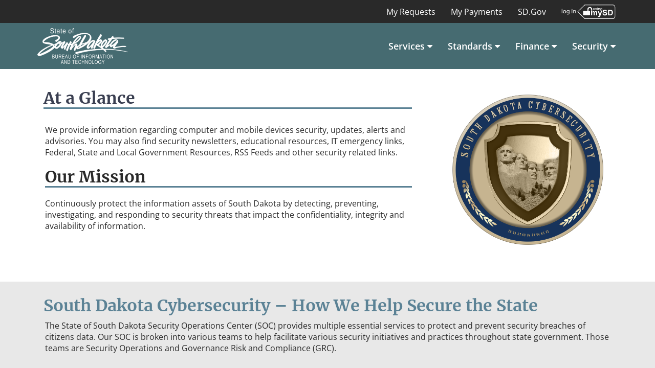

--- FILE ---
content_type: text/html;charset=UTF-8
request_url: https://www.sd.gov/bit?id=bit_cybersecurity_landing_pg
body_size: 612659
content:
<!DOCTYPE html><html lang="en" dir="ltr" ng-app="sn.$sp" ng-init="portal_id = 'f2445ca21b95dd101c4fa97ae54bcb6b'" style="height: 100%" class="page-{{page.sys_id}} v{{page.sys_id}} ltr sn-sp-page" data-page-id="{{page.sys_id}}"><head sp-metatags=""><base href="/bit"></base><link rel="preload" href="/styles/fonts/glyphicons-halflings-regular.woff2" as="font" crossorigin="anonymous"></link><link rel="preload" href="/scripts/icon-fonts/font-awesome/fonts/fontawesome-webfont.woff2?v=4.7.0" as="font" crossorigin="anonymous"></link><title>BIT - Cybersecurity Landing Pg - South Dakota Bureau of Information and Telecommunications</title><meta http-equiv="X-UA-Compatible" content="IE=edge; IE=10"></meta><meta name="viewport" content="width=device-width, initial-scale=1.0"></meta><meta name="apple-mobile-web-app-capable" content="yes"></meta><meta http-equiv="cache-control" content="public"></meta><meta http-equiv="cache-control" content="no-cache"></meta><meta http-equiv="cache-control" content="max-age=0"></meta><meta http-equiv="pragma" content="no-cache"></meta><link href="sdGOV.png" rel="shortcut icon"></link><link href="images/mobile/sdGOV.png" rel="apple-touch-icon"></link><link rel="stylesheet" href="styles/fonts/source-sans-pro/source-sans-pro-latin.css?v=16f01377dbdef61491ce9f95f3961961" media="none" onload="if(media!='all')media='all'"></link><link rel="stylesheet" href="styles/css_includes_$sp.css?v=16f01377dbdef61491ce9f95f3961961" media="none" onload="if(media!='all')media='all'"></link><link href="styles/scss/sp-bootstrap-rem.scss?portal_id=f2445ca21b95dd101c4fa97ae54bcb6b&amp;theme_id=a4ec246adb559d10b2fb93d4f396192e&amp;v=16f01377dbdef61491ce9f95f3961961&amp;uxf_theme_id=null&amp;uxf_theme_variant_id=null&amp;is_rtl=false" rel="stylesheet" type="text/css"></link><link rel="stylesheet" href="styles/css_includes_$sp_later.css?v=16f01377dbdef61491ce9f95f3961961" media="none" onload="if(media!='all')media='all'"></link><style>.vcd1ed4a6dbebf010b2fb93d4f39619d7 .input-group-btn > .btn {
	height: 4.8rem;
	display: block;
}
.input-group-btn > .btn {
	height: 4.1rem;
}
.panel {
	box-shadow: unset;
	-webkit-box-shadow: unset;
}
.container {
	margin-top: 3rem;
}
.sp-ac-root button.sp-ac-btn {
	background-position: center;
	background-repeat: no-repeat;
	background-size: 5.5rem;
	height: 8rem;
	width: 8rem;
}
.sp-ac-root span.sp-ac-btn-icon {
	background-position: center !important;
	margin-left: auto !important;
	margin-right: auto !important;
}
@media all and (min-width: 1690px) {
	.sp-ac-root {
		bottom: 2.4rem;
	}
}
@media all and (max-height: 966px) {
	.sp-ac-root {
		bottom: 2.4rem;
	}
}
@media all and (min-width: 1690px) {
	.sp-ac-root {
		bottom: 2.4rem;
	}
}
@media all and (max-height: 966px) {
	.sp-ac-root {
		bottom: 2.4rem;
	}
}</style><style>.vcd1ed4a6dbebf010b2fb93d4f39619d7 .input-group-btn > .btn {
	height: 4.8rem;
	display: block;
}
.input-group-btn > .btn {
	height: 4.1rem;
}
.panel {
	box-shadow: unset;
	-webkit-box-shadow: unset;
}
.container {
	margin-top: 3rem;
}
.results-footer-container .results-line {
	padding-top: .3rem;
}
.results-footer-container .panel-footer {
	border-top: unset;
	background-color: unset;
}
.results-footer-container .m-t-xs {
	padding-right: 1rem;
	color: #6B6B6B;
}
.results-footer-container i[name="left-arrow"] {
	left: -.2rem;
	bottom: .2rem;
}
.results-footer-container i[name="right-arrow"] {
	left: .2rem;
	bottom: .2rem;
}
.results-footer-container a.btn {
	padding: 0;
}
.results-footer-container .btn {
	display: inline-block;
	margin-bottom: 0;
	font-weight: normal;
	text-align: center;
	vertical-align: middle;
	touch-action: manipulation;
	cursor: pointer;
	border: none;
	background-image: none;
	white-space: nowrap;
	font-size: 1.6rem;
	line-height: 1.42857;
	border-radius: .4rem;
	-webkit-user-select: none;
	-moz-user-select: none;
	-ms-user-select: none;
	user-select: none;
}
.results-footer-container a.btn.pagination-btn:focus {
	outline: 0;
	box-shadow: none;
	color: #466b71;
	border: none;
}
.results-footer-container a.btn.pagination-btn:hover {
	color: #466b71;
	opacity: 80%;
}
.results-footer-container a.btn.pagination-btn[disabled] {
	color: #466b71;
	opacity: 80%;
}
.results-footer-container a.btn.pagination-btnn:active {
	outline: 0;
	box-shadow: none;
	color: #466b71;
	border: none;
}
@media only screen and (max-width: 600px) {
	.results-footer-container .panel-footer {
		padding-top: 6.5rem;
	}
}
.phone-book-template .secondary-fields {
	display: flex;
}
.phone-book-template .thumbnail-container:hover {
	background: #D6F5FF;
	border-radius: 0rem;
}
.phone-book-template .caption {
	display: flex;
	flex-flow: column;
	margin: .5rem .5rem .5rem .8rem;
	min-width: 100%;
}
.phone-book-template .phone-number {
	visibility: hidden;
}
.phone-book-template .phone-book:first-child {
	border: none;
	border-top: .1rem solid #D6F5FF;
	box-sizing: border-box;
	margin-top: 6rem;
}
.phone-book-template .thumbnail-container {
	display: flex;
	justify-content: flex-start;
	margin-bottom: 0rem;
	padding-left: 2rem;
	padding-right: 0rem;
	padding-top: 3.2rem;
	padding-bottom: 3.2rem;
	border: none;
	border-bottom: .1rem solid #D6F5FF;
	box-sizing: border-box;
}
.phone-book-template #first {
	font-size: 2rem;
	margin-top: 0;
	margin-bottom: 0;
}
.phone-book-template .record-field {
	line-height: 2.2rem;
	color: #7a7a7a;
	padding-top: 1rem;
	margin-bottom: 0;
	margin-top: 0;
}
.phone-book-template .phone-number-mobile {
	color: #466b71;
	line-height: 2.2rem;
	padding-top: 1rem;
	margin-top: 0;
}
@media (min-width: 768px) {
	.phone-book-template .phone-book:first-child {
		border: none;
		border-top: .1rem solid #D6F5FF;
		box-sizing: border-box;
		margin-top: 0rem;
	}
	.phone-book-template .thumbnail-container {
		display: flex;
		justify-content: space-between;
		margin-bottom: 0rem;
		padding-top: 3.2rem;
		padding-bottom: 3.2rem;
		border-bottom: .1rem solid #D6F5FF;
		box-sizing: border-box;
	}
	.phone-book-template .thumbnail-container .caption {
		padding: 0rem;
	}
	.phone-book-template .thumbnail-container:hover {
		background: #D6F5FF;
		border-radius: 0rem;
	}
	.phone-book-template .caption {
		display: flex;
		flex-direction: row;
		flex-flow: wrap;
		justify-content: space-between;
		min-width: unset;
	}
	.phone-book-template .query-box {
		padding-top: 3rem;
	}
	.phone-book-template .caption div:first-child {
		width: 100%;
		padding-left: 1.6rem;
		font-size: 2rem;
	}
	.phone-book-template #first {
		margin-top: 2.2rem;
		margin-bottom: 0;
	}
	.phone-book-template .record-field {
		color: #7a7a7a;
		padding-left: 1.6rem;
		padding-top: .5rem;
		margin-bottom: 1.5rem;
	}
	.phone-book-template .phone-number {
		color: #466b71;
		padding: 0rem;
		display: flex;
		align-items: center;
		justify-content: center;
		visibility: visible;
	}
}
.press-release-template .press-release-container:hover, .press-release-template .press-release-container:active, .press-release-template .press-release-container:focus {
	background-color: #D6F5FF;
}
.press-release-template .press-release-container:first-of-type {
	border-top: .1rem solid #D6F5FF;
}
.press-release-template .press-release-container {
	border-bottom: .1rem solid #D6F5FF;
}
.press-release-template .press-release-container .press-release {
	display: flex;
	flex-direction: column;
	margin-right: 2rem;
	margin-left: 2rem;
	padding: 2rem;
}
.press-release-template .press-release-container .headline-container {
	display: flex;
	flex-direction: column;
	align-items: flex-start;
	justify-content: space-between;
}
.press-release-template .press-release-container .published {
	color: #7a7a7a;
	font-size: 1.4rem;
	margin-bottom: 1.1rem;
}
.press-release-template .press-release-container .headline {
	font-family: "Merriweather";
	font-style: normal;
	font-weight: 700;
	font-size: 1.8rem;
	line-height: 2.3rem;
	letter-spacing: .03em;
	color: #292929;
}
.press-release-template .press-release-container .subheading {
	color: #7a7a7a;
	font-size: 1.4rem;
}
@media (min-width: 992px) {
	.press-release-template .press-release-container .headline-container {
		flex-direction: row;
		align-items: center;
	}
	.press-release-template .press-release-container .headline {
		font-size: 2rem;
	}
	.press-release-template .press-release-container .published {
		font-size: 1.6rem;
		margin-top: 2.2rem;
		padding-left: 2rem;
	}
	.press-release-template .press-release-container .subheading {
		font-size: 1.6rem;
	}
}
.social-media-template #header {
	border-bottom: solid .3rem #e8e8e8;
	margin-top: 3.6rem;
}
.social-media-template .query-box {
	padding-top: 1.6rem;
}
.social-media-template div.thumbnail-container {
	display: flex;
	flex-direction: column;
	flex-wrap: wrap;
	padding-left: 0rem;
	border: none;
	border-bottom: .1rem solid #D6F5FF;
	box-sizing: border-box;
	margin-bottom: 0rem !important;
}
.social-media-template .caption {
	width: 100% !important;
	padding: 0rem 1.6rem 0 0;
}
.social-media-template .thumbnail-container:hover {
	background: #D6F5FF;
	border-radius: 0rem;
}
.social-media-template .caption {
	margin-left: 1.6rem;
	padding-left: 0rem;
	padding-right: 1.6rem;
	display: flex;
	display: flex;
	flex-direction: column;
	flex-wrap: wrap;
	justify-content: space-between;
}
.social-media-template #first {
	font-size: 2rem;
	color: #292929;
}
.social-media-template h4 {
	margin-bottom: 0rem;
}
.social-media-template .record-field {
	margin-bottom: 1.6rem;
	margin-top: .6rem;
	color: #7a7a7a;
}
@media (min-width: 768px) {
	.social-media-template #header {
		letter-spacing: .05em;
		border: none;
		border-bottom: solid .3rem #e8e8e8;
		margin-top: 3.6rem;
		margin-left: 4rem;
	}
	.social-media-template div.thumbnail-container div.caption {
		width: 100% !important;
		padding: .9rem;
	}
	.social-media-template div.thumbnail-container {
		display: flex;
		flex-direction: column;
		flex-wrap: wrap;
		padding-left: 0rem;
		border: none;
		border-bottom: .1rem solid #D6F5FF;
		box-sizing: border-box;
		margin-bottom: 0rem !important;
		margin-left: 4rem;
	}
	.social-media-template .query-box {
		margin-left: 4rem;
	}
}</style><style>.vcd1ed4a6dbebf010b2fb93d4f39619d7 .input-group-btn > .btn {
	height: 4.8rem;
	display: block;
}
.input-group-btn > .btn {
	height: 4.1rem;
}
.panel {
	box-shadow: unset;
	-webkit-box-shadow: unset;
}
.container {
	margin-top: 3rem;
}
::-webkit-scrollbar {
	width: .8rem;
}
::-webkit-scrollbar-track {
	background: #f1f1f1;
}
::-webkit-scrollbar-thumb {
	background: #888;
	border-radius: 2.5rem;
}
::-webkit-scrollbar-thumb:hover {
	background: #555;
	border-radius: 2.5rem;
}</style><style>.vcd1ed4a6dbebf010b2fb93d4f39619d7 .input-group-btn > .btn {
	height: 4.8rem;
	display: block;
}
.input-group-btn > .btn {
	height: 4.1rem;
}
.panel {
	box-shadow: unset;
	-webkit-box-shadow: unset;
}
.container {
	margin-top: 3rem;
}
@font-face {
	font-family: "Merriweather";
	src: url('[data-uri]') format("woff2"), url('[data-uri]') format("woff");
	font-weight: bold;
	font-style: normal;
	font-display: swap;
}
@font-face {
	font-family: "Merriweather";
	src: url('[data-uri]') format("woff2"), url('[data-uri]') format("woff");
	font-weight: normal;
	font-style: normal;
	font-display: swap;
}</style><style>.vcd1ed4a6dbebf010b2fb93d4f39619d7 .input-group-btn > .btn {
	height: 4.8rem;
	display: block;
}
.input-group-btn > .btn {
	height: 4.1rem;
}
.panel {
	box-shadow: unset;
	-webkit-box-shadow: unset;
}
.container {
	margin-top: 3rem;
}
.text-color {
	color: #292929 !important;
}
.font-family-primary {
	font-family: "Merriweather", serif !important;
}
.card-header {
	font-family: "Merriweather", serif !important;
}
.glyphicon {
	font-family: "Glyphicons Halflings" !important;
}
body, div, p, span, a, table, th, tr, td, input, button, select, textarea {
	font-family: "Open Sans", sans-serif !important;
}
h1, h2, h3 {
	font-family: "Merriweather", serif !important;
	font-weight: 700 !important;
}
h4, h5, h6 {
	padding-top: .8rem;
	padding-bottom: .8rem;
	font-family: "Merriweather", serif !important;
}
.field-label {
	border-top: 0;
	padding-top: .8rem;
	padding-bottom: 0rem;
	margin-bottom: 0rem;
	color: #637274 !important;
	color: $brand-text-muted;
}
.field-value {
	color: $brand-text;
	padding-top: 0rem;
}
.link {
	color: #466b71;
}
.link:hover {
	color: white;
}
.font-family {
	font-family: "Merriweather", serif;
}
.font-family-secondary {
	font-family: $font-family-secondary;
}
.primary-contrast {
	color: #466b71;
}
.white-contrast {
	color: #fff;
}</style><style>.vcd1ed4a6dbebf010b2fb93d4f39619d7 .input-group-btn > .btn {
	height: 4.8rem;
	display: block;
}
.input-group-btn > .btn {
	height: 4.1rem;
}
.panel {
	box-shadow: unset;
	-webkit-box-shadow: unset;
}
.container {
	margin-top: 3rem;
}
.bg-primary {
	background-color: rgba(70, 107, 113, .8) !important;
}
.bg-primary:hover, .bg-primary:focus, .bg-primary:active {
	background-color: #466b71 !important;
}
.bg-primary-darker {
	background-color: rgba(92, 145, 153, .8);
}
.bg-primary-darker:hover, .bg-primary-darker:focus, .bg-primary-darker:active {
	background-color: #5c9199;
}
.bg-secondary {
	background-color: rgba(16, 0, 88, .8);
}
.bg-secondary:hover, .bg-secondary:focus, .bg-secondary:active {
	background-color: #100058;
}
.bg-accent {
	background-color: rgba(232, 232, 232, .8);
}
.bg-accent:hover, .bg-accent:focus, .bg-accent:active {
	background-color: #e8e8e8;
}
.bg-white {
	background-color: rgba(255, 255, 255, .8);
}
.bg-white:hover, .bg-white:focus, .bg-white:active {
	background-color: white;
}
.text-color-primary {
	color: #466b71;
}
.text-color-primary-darker {
	color: #5c9199;
}
.text-color-text {
	color: #292929;
}
.text-color-accent {
	color: $brand-primary-accent;
}
.text-color-white {
	color: white;
}</style><style>.vcd1ed4a6dbebf010b2fb93d4f39619d7 .input-group-btn > .btn {
	height: 4.8rem;
	display: block;
}
.input-group-btn > .btn {
	height: 4.1rem;
}
.panel {
	box-shadow: unset;
	-webkit-box-shadow: unset;
}
.container {
	margin-top: 3rem;
}
@font-face {
	font-family: "Open Sans";
	src: url('[data-uri]') format("woff2"), url('[data-uri]') format("woff");
	font-weight: normal;
	font-style: normal;
	font-display: swap;
}
@font-face {
	font-family: "Open Sans";
	src: url('[data-uri]') format("woff2"), url('[data-uri]') format("woff");
	font-weight: 600;
	font-style: normal;
	font-display: swap;
}</style><style>.vcd1ed4a6dbebf010b2fb93d4f39619d7 .input-group-btn > .btn {
	height: 4.8rem;
	display: block;
}
.input-group-btn > .btn {
	height: 4.1rem;
}
.panel {
	box-shadow: unset;
	-webkit-box-shadow: unset;
}
.container {
	margin-top: 3rem;
}
.navbar-brand img {
	height: 7rem !important;
	max-height: 7rem !important;
}
.cd325e48487188e10e896eca80cbb3578 .services-container {
	grid-template-columns: 1fr !important;
}
.cd325e48487188e10e896eca80cbb3578 .card {
	text-align: center;
}
.cd325e48487188e10e896eca80cbb3578 .card img {
	margin: 0 auto;
}
#x1cced4e51b2df9103adc0dcce54bcb53 h3.h4 {
	color: #5b8295;
	border-bottom: none !important;
	margin-top: 2rem !important;
}
#x1cced4e51b2df9103adc0dcce54bcb53 p {
	margin: 0 0 2rem 0 !important;
}
@media screen and (min-width: 767px) {
	.navbar-brand img {
		max-height: 7rem !important;
	}
	#cybersecAwareness {
		width: 50%;
		float: left;
		padding-right: 2%;
	}
	#cybersecMonth {
		width: 50%;
		float: right;
	}
}
.no-padding {
	padding: 0rem !important;
}
.padding-top {
	padding-top: 0rem !important;
}
.o-h {
	overflow: hidden;
}
.card-grid-column-override {
	grid-template-columns: 1fr !important;
}
.p-l {
	padding-left: 1.5rem !important;
}
.p-r {
	padding-right: 1.5rem !important;
}
.h4 {
	border-bottom: .3rem solid #5b8295 !important;
}
.card {
	background: rgba(256, 256, 256, .5);
}
.card img {
	max-width: 100%;
}
.panel, .b, .panel-heading {
	border: none;
	border-bottom: none;
}
.v0bc488621b478d501c4fa97ae54bcb64 p {
	margin: 2rem 0 !important;
}
p a {
	color: #973d18;
	text-decoration: underline;
}
p a:hover, p a:focus {
	color: #ce5827;
	text-decoration: underline;
}</style><script data-description="NOW glide web analytics siteid and url">window.snWebaConfig = window.snWebaConfig || {};
		// glide web analytics config
		window.snWebaConfig.siteId = "0";
		window.snWebaConfig.trackerURL = "";
		window.snWebaConfig.webaScriptPath = "/scripts/piwik-3.1.1/thirdparty/piwik.min.js";
		window.snWebaConfig.ambClient = (window.g_ambClient) ? window.g_ambClient : ((window.amb)? window.amb.getClient(): "");
		window.snWebaConfig.subscribed = false;</script><script data-description="NOW session, user_name, etc">window.NOW = window.NOW || {};
		// record watch / presence
		window.NOW.session_id = 'B3B913C0DBA2BA1491CE9F95F3961954';
		window.NOW.user_name = 'guest';
		window.NOW.user_id = '5136503cc611227c0183e96598c4f706';
		window.NOW.user_display_name = 'Guest';
		window.NOW.user_initials = 'G';
		window.NOW.user_avatar = '';
		window.NOW.presence_interval = 60;
		window.NOW.record_presence_interval = 20;
		window.NOW.ambConnected = false;</script><script data-description="NOW ucm, analytics related default props">window.NOW.analytics_enabled = false;
		window.NOW.performance_monitoring_enabled = true;
		window.NOW.sp_analytics_plugin_active = false;
		window.NOW.sp_analytics_portal_override = false;
		window.NOW.ucm_invocations = 0;
		window.NOW.ucm_portal_id = '';
		window.NOW.enable_new_web_sdk = false;
		window.NOW.ux_collection_mode = 'Both';
		window.NOW.usage_tracking = window.NOW.usage_tracking || {};
		window.NOW.usage_tracking.ucm_encountered_exception = true;
		window.NOW.usage_tracking.user_consent = 'NoConsentRequired';
		window.NOW.user_impersonating = undefined;
		window.NOW.usage_tracking.usage_tracking_allowed_for_session = false;
		window.NOW.usage_tracking.tracking_enabled = false;
		window.NOW.usage_tracking.consent_toggle_available = false;
		window.NOW.instrumentation_authkey = '';
		window.NOW.user_id_hashed = '591bce70be21e6b30a1d83d4b795b2d49f9d2bf53042cf3a779bc475729c5b26';
		window.NOW.instrumentation_api_host = '';
		window.NOW.instance_id = '98101452dbba105093feb706f39619e3';
		window.NOW.instance_name = 'sdcsm';
		window.NOW.domain_id = '';
		window.NOW.unauthenticated_user_tracking_enabled = false;
		window.NOW.isForceRestrictedPortal = false;</script><script data-description="NOW vars set by properties, custom events, g_* globals">
		window.g_ck = '37b913c0dba2ba1491ce9f95f3961954e54f1fb04f29adb812eb8c5ca5698c7594723ee3';
		window.g_spd = '' === 'true';
		window.logged_in = false;
		if (!window.NOW)
			window.NOW = {};
		window.NOW.ac_wait_time = parseInt(250, 10);
		window.NOW.ac_max_search_matches = parseInt(100, 10);
		window.NOW.sp_dual_list_default_view = '';
		window.NOW.sp_debug = 'false' == 'true';
		window.NOW.sp_show_console_error = 'true' == 'true' && false;
		window.NOW.page_id = 'bit_cybersecurity_landing_pg';
		window.NOW.portal_id = 'f2445ca21b95dd101c4fa97ae54bcb6b';
		window.NOW.start_page_id = 'bit_cybersecurity_landing_pg';
		window.NOW.ais_enabled = 'false';
		window.NOW.now_assist_enabled = 'false';
		window.NOW.nava_enabled = 'false';
		window.NOW.dynamic_chat_enabled = 'false';
		window.NOW.portal_url_suffix = 'bit';
		window.NOW.has_access = 'true' === 'true';
		// script checks for environment
		// if (NOW.sp) ...
		// added Aug 1, 2016
		window.NOW.sp = {};
		window.NOW.sp.version = {};
		window.NOW.sp.version.major = 1;
		window.NOW.sp.version.minor = 2;
		window.NOW.sp.version.dot = 0;
		window.NOW.sp.enableTours = 'false' == 'true';
		window.NOW.sp.can_debug = ('false' == 'true' || 'true' == 'false') || false;
	    window.NOW.sp.enableDateTranslation = '' == 'true';
	    window.NOW.sp.widgetCSSIncludes = {};
		window.NOW.sp.uxfThemeEnable = 'false' === 'true';
		window.NOW.currency = {};
		window.NOW.currency.code = 'USD';
		window.NOW.locale = {};
		window.NOW.locale.code = 'en_US';
		window.NOW.hasAdvanceChat = "false" === "true";
		try {
			window.NOW.dateFormat = JSON.parse("{\"timeAgo\": false, \"dateBoth\": false}");
		} catch (e) {
			window.NOW.dateFormat = {timeAgo: false, dateBoth: false};
		}

		var timeleft = parseInt('5', 10);
		window.NOW.session_timeleft = isNaN(timeleft) ? 120 : timeleft * 60;

		window.NOW.forgetMe = 'true'

		// SP Context Manager
		window.NOW.sp_ctx_mgr_timeout = parseInt(5000, 10);

		// SP doesn't define app resources yet
		window.SN_APP_RESOURCES = {};

		// script globals
		var g_tz_offset = -21600000;
		var g_tz = 'US/Central';
		var g_first_day_of_week = parseInt(1, 10);
		var g_date_picker_first_day_of_week = parseInt(0, 10);
		var g_notif_timeout = parseInt(5, 10);
		var g_notification_threshold = parseInt(5, 10);
		var g_ck = '37b913c0dba2ba1491ce9f95f3961954e54f1fb04f29adb812eb8c5ca5698c7594723ee3';
		var g_searchWaitTime = 100;
		var g_amb_on_login = false;

		var g_lang = 'en';
		var g_system_lang = "en";
		var g_user_date_time_format = "MM/dd/yyyy HH:mm:ss";
		var g_user_date_format = "MM/dd/yyyy";
		var g_user_decimal_separator = ".";
		var g_user_grouping_separator = ",";
		var g_text_direction = "ltr";
		var g_accessibility = "false";
		var g_accessibility_resizeText = "true" === "true";
		var g_accessibility_visual_patterns = false;
		var g_accessibility_screen_reader_table = false;
		var g_glide_list_separator = ", ";
		var g_sort_elements_by_session_language = "true" == "true";
		var g_dirty_form_warning_enabled = "true" == "true";
		var g_mandatory_field_msg = 'Some fields are incomplete:';
		var g_field_error_msg = 'The following fields contain errors:';
		var g_choose_date_msg = 'Choose date';
		var g_tinymce_remove_script_host = "true" == "true";
		var g_tinymce_convert_urls = "false" == "true";
		var g_tinymce_relative_urls = "true" == "true";
		var g_datepicker_validation_enable = "true" == "true";
		var g_choices_show_missing = "true" == "true";
		var g_builddate = "11-06-2025_2131";
		var g_has_agent_chat_config = "false" === "true";
		var g_portal_isrtl= "false" === "true";
		var g_portal_dark_theme_enabled = "false" === "true";
		var g_user_is_admin = "false" === "true";
		var g_persist_msgs_through_page_nav = "true" == "true";
		var g_attachment_force_download_all_mime_types = "true" === "true";
		var g_attachment_force_download_mime_type = "text/html,image/svg,image/svg+xml,application/xml";
		var g_universal_link_flag = "false" === "true";
		var g_sso_open_in_window = "false" === "true";
		var g_user_login_method = "";
		var g_ref_ac_startswith = "true" == "true";
		Object.defineProperty(window, "g_prevent_access_from_console", {
		value: "false" == "true",
		writable: false
		});
		window.NOW.multisso_enabled = "true" === "true";
		window.NOW.ui_scripts_version_map = '{\"AstContractClientSideWSAPI\":30,\"sn_ciwf_ui_cmpnt.banner_carousel\":0,\"global.GlideScratchpadProxy\":1,\"global.JSLogProxy\":5,\"global.GlideUser Proxy\":7,\"x_1234_doe_edcert.FileUploadReference\":44,\"sn_ciwf_ui_cmpnt.knowledge_quick_links\":0,\"sp_form\":7,\"global.DateTimeProxy\":19,\"WebAuthnUtil\":44,\"RiskAssessmentResults\":5,\"global.GetMessageProxy\":1,\"sn_ex_sp.ec_url_whitelist\":0,\"global.Browser Console Proxy\":8,\"googlereCapcha\":7,\"global.GlideAjaxProxy\":61,\"x_g_sdbo_drs.loader\":3,\"x_1234_dlr_reemplo.jspdf.umd.min.js\":2,\"sn_ciwf_ui_cmpnt.faq\":0,\"sn_ciwf_ui_cmpnt.browse_taxonomy\":0,\"x_1234_doe_edcert.FileUploadLater\":100,\"global.GlideServiceCatalogProxy\":0,\"global.GetMessagesProxy\":3,\"x_1234_dlr_reemplo.html2canvas\":0,\"sn_ciwf_ui_cmpnt.data_list\":4,\"utils.validators.email\":3,\"sp.validation.executor\":128,\"sn_ciwf_ui_cmpnt.banner\":0,\"sn_ciwf_ui_cmpnt.catalog_quick_links\":0,\"global.WindowProxy\":29,\"sn_ciwf_ui_cmpnt.case_cards\":1,\"SkippedRecordRuleEngineUtils\":40,\"x_1234_doe_edcert.FileUpload\":79,\"sn_ciwf_ui_cmpnt.object\":3,\"global.DateTimeConstantsProxy\":1}' ? JSON.parse('{\"AstContractClientSideWSAPI\":30,\"sn_ciwf_ui_cmpnt.banner_carousel\":0,\"global.GlideScratchpadProxy\":1,\"global.JSLogProxy\":5,\"global.GlideUser Proxy\":7,\"x_1234_doe_edcert.FileUploadReference\":44,\"sn_ciwf_ui_cmpnt.knowledge_quick_links\":0,\"sp_form\":7,\"global.DateTimeProxy\":19,\"WebAuthnUtil\":44,\"RiskAssessmentResults\":5,\"global.GetMessageProxy\":1,\"sn_ex_sp.ec_url_whitelist\":0,\"global.Browser Console Proxy\":8,\"googlereCapcha\":7,\"global.GlideAjaxProxy\":61,\"x_g_sdbo_drs.loader\":3,\"x_1234_dlr_reemplo.jspdf.umd.min.js\":2,\"sn_ciwf_ui_cmpnt.faq\":0,\"sn_ciwf_ui_cmpnt.browse_taxonomy\":0,\"x_1234_doe_edcert.FileUploadLater\":100,\"global.GlideServiceCatalogProxy\":0,\"global.GetMessagesProxy\":3,\"x_1234_dlr_reemplo.html2canvas\":0,\"sn_ciwf_ui_cmpnt.data_list\":4,\"utils.validators.email\":3,\"sp.validation.executor\":128,\"sn_ciwf_ui_cmpnt.banner\":0,\"sn_ciwf_ui_cmpnt.catalog_quick_links\":0,\"global.WindowProxy\":29,\"sn_ciwf_ui_cmpnt.case_cards\":1,\"SkippedRecordRuleEngineUtils\":40,\"x_1234_doe_edcert.FileUpload\":79,\"sn_ciwf_ui_cmpnt.object\":3,\"global.DateTimeConstantsProxy\":1}') : {};
		
		var g_has_encryption_context = false;
		var g_has_kmf_encryption = "opt_in" === "opt_in";

		// PRB1395165: prevent ClientScriptScoper errors from scoped UI Scripts
		ScopedGlideDialogWindowGenerator = function() { return null; };
		ScopedGlideAjaxGenerator = function() { return null; };
		ScopedGFormGenerator = function() { return null; };
		window.NOW.req_has_lang = 'false' == 'true';
	</script><script src="scripts/thirdparty/dompurify/purify.min.js?sysparm_substitute=false"></script><script type="text/javascript" src="/scripts/js_includes_sp_libs_min.jsx?v=11-06-2025_2131&amp;lp=Mon_Oct_27_14_51_46_PDT_2025&amp;c=12_271"></script><script type="text/javascript" src="/scripts/dist/sp_min.jsx?v=11-06-2025_2131"></script><script type="text/javascript" src="/googlereCapcha.jsdbx?c=7"></script><script type="text/javascript" src="/app_com.jsdbx?c=21"></script><script type="text/javascript" src="/app_com.modelUtil.jsdbx?c=20"></script><script type="text/javascript" src="/app_com.cxs.contextual_search.jsdbx?c=56"></script><link rel="stylesheet" type="text/css" href="/styles/retina_icons/retina_icons.css?v=11-06-2025_2131"></link><link rel="stylesheet" type="text/css" href="/aae4f7dc23330300c6bf121727bf6584.spcssdbx?c=121&amp;portal=f2445ca21b95dd101c4fa97ae54bcb6b&amp;theme=a4ec246adb559d10b2fb93d4f396192e"></link><script data-description="set sp.dependencies">(function(){
			angular.module('sp.dependencies', ["sn.app_common.cxs"]);
		    var portal = JSON.parse('{\"sqanda_knowledge_base_dv\":\"\",\"sc_category_page_dv\":\"\",\"search_results_configuration\":\"80eb579d53671010968addeeff7b1215\",\"sc_catalog_page\":\"f54d608fdb3c7050b2fb93d4f39619b7\",\"ts_index_group_dv\":\"\",\"enable_favorites\":false,\"inactive\":false,\"alternate_portal_dv\":\"\",\"notfound_page_dv\":\"404\",\"logo\":\"20caec681b95ae50d140ece2604bcba5.iix\",\"sys_name\":\"South Dakota Bureau of Information and Telecommunications\",\"search_application\":\"00731b9d5b231010d9a5ce1a8581c7dd\",\"sp_chat_queue_dv\":\"\",\"css_variables\":\"/*$brand-secondary: #3B3B3B;\\r\\n$body-bg:#fff;\\r\\n$state-success-text:#4DAC6D;\\r\\n$sp-homepage-bg:#fff;\\r\\n$sp-navbar-divider-color:#fff;\\r\\n$text-color:#161b1c;\\r\\n\\r\\n$panel-bg: transparent;\\r\\n$brand-success:#B9DDC2;\\r\\n$brand-warning:#f0ad4e;\\r\\n$brand-danger:#d9534f;\\r\\n$sp-tagline-color:#717171;\\r\\n$navbar-inverse-link-color:#fff;\\r\\n$brand-info:#5bc0de;\\r\\n$link-color:#25363d;\\r\\n$sp-logo-margin-x:1rem;\\r\\n$btn-default-bg:#fff;\\r\\n\\r\\n$border-radius:  4px;\\r\\n$border-color: #DCDDDD;\\r\\n$font-family: Roboto Condensed; \\r\\n$secondary-font-family: Roboto;\\r\\n$quad-space: 32px; \\r\\n$triple-space: 24px; \\r\\n$double-space: 16px; \\r\\n$single-space: 8px; \\r\\n$half-space: 4px; */\\r\\n\\r\\n\\r\\n/* Making the search button same height as search bar on the main page in the carousel */\\r\\n.vcd1ed4a6dbebf010b2fb93d4f39619d7 .input-group-btn > .btn {\\r\\nheight: 4.8rem;\\r\\ndisplay: block;\\r\\n}\\r\\n\\r\\n/* Making the search button same height as search bar */\\r\\n.input-group-btn > .btn {\\r\\nheight: 4.1rem;\\r\\n}\\r\\n\\r\\n/* getting rid of small shadow under panels */\\r\\n.panel{\\r\\nbox-shadow: unset;\\r\\n-webkit-box-shadow: unset;\\r\\n}\\r\\n/* giving a bit of space at top of page */\\r\\n.container {\\r\\nmargin-top: 3rem;\\r\\n}\",\"enable_certificate_based_authentication\":false,\"user_registration_config_dv\":\"\",\"u_loading_icon\":\"45377f75dba00150b2fb93d4f39619e7\",\"sp_rectangle_menu\":\"1fc6ec22db559d10b2fb93d4f396197d\",\"icon\":\"\",\"kb_knowledge_page_dv\":\"\",\"title\":\"South Dakota Bureau of Information and Telecommunications\",\"sys_class_name\":\"sp_portal\",\"sys_id\":\"f2445ca21b95dd101c4fa97ae54bcb6b\",\"theme_dv\":\"BIT theme\",\"default\":false,\"enable_ais\":false,\"homepage_dv\":\"bit_landing\",\"u_ownership_group_dv\":\"BIT Content Approvers\",\"sc_catalog_dv\":\"\",\"sp_rectangle_menu_dv\":\"BIT Main Menu\",\"theme\":\"a4ec246adb559d10b2fb93d4f396192e\",\"sys_scope\":\"436bfdc7db78c990b2fb93d4f39619e6\",\"search_results_configuration_dv\":\"Service Portal Search\",\"sc_catalog_page_dv\":\"cs_sc_catalog\",\"hide_portal_name\":false,\"sys_class_name_dv\":\"Service Portal\",\"u_loading_icon_dv\":\"loading.gif\",\"search_application_dv\":\"Service Portal Default Search Application\",\"u_approval_required\":true,\"sys_tags\":\"\",\"login_page_dv\":\"sd_cs_login\",\"rtl_enabled\":false,\"notfound_page\":\"3c2c9063cb11020000f8d856634c9c1f\",\"u_ownership_group\":\"7876c8401bd9d1101c4fa97ae54bcb68\",\"kb_knowledge_base_dv\":\"\",\"login_page\":\"269e49911b933c101c4fa97ae54bcbfa\",\"url_suffix\":\"bit\",\"dark_theme_dv\":\"\",\"homepage\":\"b29d94221bd5dd101c4fa97ae54bcb31\"}');
			angular.module('sp.pageData', []).factory('spPageData', function() {
					return {
						getPortal: function () {
							return portal;
						}
		            }
		    });
		})();</script><script>$(document).ready(function() {
					if ('ontouchstart' in window || (navigator.maxTouchPoints !== 'undefined' && navigator.maxTouchPoints > 0) || (navigator.msMaxTouchPoints !== 'undefined' && navigator.msMaxTouchPoints > 0)) {
						$("body").addClass('touch_scroll');
					}
				});</script><style type="text/css">.gsfBackground {
				border-color: #fff779;
				font-size: 16;
				margin-bottom: 5;
			}</style></head><body class="       chrome      " ng-class="[main.style, 'false' == 'true' ? 'has-agent-chat' : '', 'false' == 'true' ? 'dark-theme' : '' ]" ng-cloak="true" ng-controller="spPageCtrl as main" accessibility="false"><div class="flex-row sp-na-root-container"><div class="sp-page-root page flex-column" id="sp-main-wrapper" ng-class="{'sp-loading': main.firstPage, 'sp-can-animate': main.doAnimate}"><div ng-if="main.firstPage" class="sp-page-loader h4" role="status">&nbsp;<fa name="spinner" spin="true"></fa>&nbsp;Loading...</div><div><sn-banner banner-api-url="bannerApiUrl"></sn-banner></div><header ng-if="theme.header &amp;&amp; theme.navbar_fixed" role="banner"><a class="skip-link sr-only" ng-click="main.focusOnPageTitle(true, $event)" href="javascript:void(0)">Skip to page content</a><sp-announcements></sp-announcements><sp-widget widget="theme.header" page="page"></sp-widget><div ng-if="subheader" ng-repeat="subheader in subheaders" ng-switch="subheader.semantic_tag" ng-style="main.parseJSON(subheader.background)" ng-class="::[subheader.class_name, 'c' + subheader.sys_id]"><main ng-switch-when="main" ng-class="::main.getContainerClasses(subheader)" role="main"><sp-page-row ng-repeat="row in ::subheader.rows" columns="::row.columns" row="::row" container="::subheader"></sp-page-row></main><div ng-switch-default="" ng-class="::main.getContainerClasses(subheader)"><sp-page-row ng-repeat="row in ::subheader.rows" columns="::row.columns" row="::row" container="::subheader"></sp-page-row></div></div></header><sp-notifications></sp-notifications><div class="sp-page-loader-mobile visible-xs visible-sm sp-loading-indicator la-sm" ng-class="{invisible: main.firstPage || !main.loadingIndicator}"><div></div><div></div><div></div></div><section ng-switch="page.has_custom_main_tag" class="flex-grow page sp-scroll flex-column" role="presentation" tabindex="-1"><header ng-if="theme.header &amp;&amp; !theme.navbar_fixed" role="banner"><a class="skip-link sr-only" ng-click="main.focusOnPageTitle(true, $event)" href="javascript:void(0)">Skip to page content</a><sp-announcements></sp-announcements><sp-widget widget="theme.header" page="page"></sp-widget><div ng-if="subheader" ng-repeat="subheader in subheaders" ng-switch="subheader.semantic_tag" ng-style="main.parseJSON(subheader.background)" ng-class="::[subheader.class_name, 'c' + subheader.sys_id]"><main ng-switch-when="main" ng-class="::main.getContainerClasses(subheader)" role="main"><sp-page-row ng-repeat="row in ::subheader.rows" columns="::row.columns" row="::row" container="::subheader"></sp-page-row></main><div ng-switch-default="" ng-class="::main.getContainerClasses(subheader)"><sp-page-row ng-repeat="row in ::subheader.rows" columns="::row.columns" row="::row" container="::subheader"></sp-page-row></div></div></header><header ng-if="!theme.header" role="banner"><sp-announcements></sp-announcements></header><main ng-switch-when="false" class="body padding-top flex-grow" data-page-id="{{page.sys_id}}" data-page-title="{{page.title}}" role="main"><sp-aria-page-title page-title="page.title"></sp-aria-page-title><div ng-switch="container.semantic_tag" ng-repeat="container in containers" ng-style="main.parseJSON(container.background)" ng-class="::[container.class_name, 'c' + container.sys_id]"><main ng-switch-when="main" ng-class="::main.getContainerClasses(container)" role="main"><h2 class="sr-only" ng-if="::container.title" ng-bind="::container.title"></h2><sp-page-row ng-repeat="row in ::container.rows track by row.sys_id" columns="::row.columns" row="::row" container="::container"></sp-page-row></main><div ng-switch-default="" ng-class="::main.getContainerClasses(container)"><h2 class="sr-only" ng-if="::container.title" ng-bind="::container.title"></h2><sp-page-row ng-repeat="row in ::container.rows track by row.sys_id" columns="::row.columns" row="::row" container="::container"></sp-page-row></div></div></main><div ng-switch-default="" class="body padding-top flex-grow" data-page-id="{{page.sys_id}}" data-page-title="{{page.title}}"><sp-aria-page-title page-title="page.title"></sp-aria-page-title><div ng-switch="container.semantic_tag" ng-repeat="container in containers" ng-style="main.parseJSON(container.background)" ng-class="::[container.class_name, 'c' + container.sys_id]"><main ng-switch-when="main" ng-class="::main.getContainerClasses(container)" role="main"><h2 class="sr-only" ng-if="::container.title" ng-bind="::container.title"></h2><sp-page-row ng-repeat="row in ::container.rows track by row.sys_id" columns="::row.columns" row="::row" container="::container"></sp-page-row></main><div ng-switch-default="" ng-class="::main.getContainerClasses(container)"><h2 class="sr-only" ng-if="::container.title" ng-bind="::container.title"></h2><sp-page-row ng-repeat="row in ::container.rows track by row.sys_id" columns="::row.columns" row="::row" container="::container"></sp-page-row></div></div></div><footer ng-if="!main.isObjectEmpty(theme.footer) &amp;&amp; !theme.footer_fixed"><sp-widget widget="theme.footer"></sp-widget></footer></section><footer ng-if="!main.isObjectEmpty(theme.footer) &amp;&amp; theme.footer_fixed"><sp-widget widget="theme.footer"></sp-widget></footer></div></div><sp-aria-live></sp-aria-live><script id="sp_page_row_content.xml" type="text/ng-template"><div ng-repeat="column in columns track by column.sys_id" ng-switch="column.semantic_tag" class="{{::column.class_name}} {{(!container.bootstrap_alt) ? column.size_classes : ''}}"><div ng-switch-default="" ng-repeat="row in column.rows track by row.sys_id" class="repeated-row-container"><sp-page-row columns="row.columns" row="row" container="container"></sp-page-row></div><span ng-switch-default="" ng-repeat="rectangle in column.widgets track by rectangle.instance_id"><sp-widget widget="rectangle.widget"></sp-widget></span><main ng-switch-when="main"><div ng-repeat="row in column.rows track by row.sys_id" class="repeated-row-container"><sp-page-row columns="row.columns" row="row" container="container"></sp-page-row></div><span ng-repeat="rectangle in column.widgets track by rectangle.instance_id"><sp-widget widget="rectangle.widget"></sp-widget></span></main></div></script><script id="sp_image_chooser.xml" type="text/ng-template"><div class="sp-image-chooser-div"><input id="imageChooser{{ field.name }}" type="file" style="display: none;" ng-file-select="fileSelect($files, field)"></input><img ng-show="field.value" style="max-height: 200px; max-width: 200px;" ng-src="{{ field.value }}"></img><span ng-show="disabled() &amp;&amp; !field.value">No image</span><span ng-show="!disabled()"><a ng-show="!field.value" style="margin: 5px;" class="btn btn-default" ng-click="clickChoose()">Choose</a><a ng-show="field.value" style="margin: 5px;" class="btn btn-default" ng-click="clickChoose()">Change</a><a ng-show="field.value" style="margin: 5px;" class="btn btn-default" ng-click="clickClear()">Remove</a></span></div></script><script id="sp_dialog.xml" type="text/ng-template"><span><div sn-dialog="true" disable-auto-focus="true" name="{{name}}" modal="true" role="dialog" aria-labelledby="dialog-title" context="parms" class="sp-message-dialog {{ dialogClass }}"><div class="sp-message-dialog-title" id="dialog-title"><div class="sp-message-dialog-title-inner">{{title}}</div></div><div class="sp-message-dialog-content "><div class="sp-message-dialog-content-block">{{message}}</div><div class="sp-message-dialog-content-block" ng-if="parms.details">{{parms.details}}</div><div class="sp-message-dialog-content-block" ng-if="question">{{question}}</div><div class="sp-message-dialog-content-block" ng-if="checkboxMessage"><div class="pull-left"><input type="checkbox" class="sp-message-dialog-content-input-field" ng-model="checkboxModel.value" ng-change="update()"></input></div><div class="pull-left">{{checkboxMessage}}</div></div></div><div class="sp-message-dialog-buttons"><button class="btn btn-cancel sp-message-dialog-cancel-button" title="{{cancel}}" ng-click="parms.cancel()" ng-if="cancel">{{cancel}}</button><button class="btn btn-primary sp-field-elem-margin" title="{{ok}}" ng-click="parms.ok()" ng-if="ok">{{ok}}</button></div></div></span></script><script id="sp_page_row" type="text/ng-template"><div ng-if="row.semantic_tag !== 'main'" ng-include="'sp_page_row_content.xml'" class="sp-row-content {{::row.class_name}} {{(!container.bootstrap_alt) ? 'row' : ''}}"></div><main ng-if="row.semantic_tag === 'main'" ng-include="'sp_page_row_content.xml'" class="sp-row-content {{::row.class_name}} {{(!container.bootstrap_alt) ? 'row' : ''}}" role="main"></main></script><script id="sp_form_field.xml" type="text/ng-template"><div class="form-group" ng-class="{'form-group-has-focus': hasValueOrFocus()}"><div ng-if="::c.showLabel(field) &amp;&amp; !(field.type === 'file_attachment' &amp;&amp; $root.portal.sys_id == '26f2fffb77322300454792718a1061e5')"><label class="field-label field-label-question" for="sp_formfield_{{::(field.type=='html' || field.type=='translated_html') ? (field.sys_id || field.name) : field.name }}"><span class="field-decorations"><span ng-if="field.mandatory" class="fa fa-asterisk mandatory sp-field-label-padding" ng-class="{'mandatory-filled': field.mandatory_filled()}" aria-label="{{field.mandatory_filled()? 'Required Filled ' : 'Required '}}" ng-attr-aria-hidden="{{getFieldAriaHidden(field)}}" role="img"></span><span ng-repeat="decoration in field.decorations" class="decoration {{decoration.icon}}" title="{{decoration.text}}"></span></span><span class="sp-field-label-padding" ng-attr-title="{{::accessible ? undefined : field.hint}}" data-placement="right" data-toggle="tooltip" ng-attr-aria-label="{{::accessible &amp;&amp; field.hint ? field.label : getFieldAriaLabel(field)}}">{{field.label}}</span><sp-help-tag field="::field" ng-if="::(accessible &amp;&amp; field.hint &amp;&amp; !field.help_text &amp;&amp; !field.instructions)"></sp-help-tag><sp-help-tag field="::field" ng-if="::(field.help_text || field.instructions)"></sp-help-tag></label></div><span class="type-{{::field.type}} field-actual question-width" ng-switch="::field.type" ng-class="{'state-mandatory': field.mandatory, 'state-readonly': field.read_only, 'state-hidden': field.hidden, 'has-error': field.isInvalid}"><span ng-switch-when="boolean"><label title="{{::field.hint}}" data-placement="right" data-toggle="tooltip"><input type="checkbox" name="{{::field.name}}" ng-model="fieldValue" ng-if="!fieldRerendering" ng-true-value="'true'" ng-false-value="'false'" ng-model-options="{getterSetter: true}" aria-disabled="{{field.isReadonly()}}" ng-readonly="field.isReadonly()" aria-readonly="{{field.isReadonly()}}" ng-click="handleClick($event)" id="sp_formfield_{{::field.name}}" aria-required="{{field.isMandatory()}}" aria-labelledby="label_{{::field.name}} tooltip_{{::field.name}}"></input><span class="boolean-control" id="label_{{::field.name}}"><span ng-if="field._parent &amp;&amp; !formModel._fields[field._parent].render_label &amp;&amp; formModel._fields[field._parent].mandatory &amp;&amp; formModel._fields[field._parent].isVisible()" class="fa fa-asterisk mandatory sp-field-label-padding" ng-class="{'mandatory-filled': formModel._fields[field._parent].mandatory_filled()}" title="Required" aria-label="{{formModel._fields[field._parent].mandatory_filled()? 'Required Filled ' : 'Required '}}" ng-attr-aria-hidden="{{getFieldAriaHidden(field)}}" role="img"></span><span ng-if="!field._parent &amp;&amp; !field.render_label &amp;&amp; field.mandatory &amp;&amp; field.isVisible()" class="fa fa-asterisk mandatory sp-field-label-padding" ng-class="{'mandatory-filled': field.mandatory_filled()}" title="Required" aria-label="field.mandatory_filled()? 'Required Filled ' : 'Required '}}" ng-attr-aria-hidden="{{getFieldAriaHidden(field)}}" role="img"></span>{{field.label}}<span ng-if="::enhancePriceLabels(field)" class="inline">{{getCheckBoxPrice(field)}}</span></span></label><span class="sr-only" id="tooltip_{{::field.name}}">{{::field.hint}}</span></span><sp-assessment-details ng-if="::field.details" html-details="field.details" label="field.label" padding-required="true" field-id="field.sys_id" clamp-line="6" ng-class="{'text-center': formModel.is_kiosk_survey}"></sp-assessment-details><sp-choice-list ng-switch-when="choice" field="field" glide-form="getGlideForm()" default-value-setter="setDefaultValue(fieldName,fieldInternalValue,fieldDisplayValue)" sn-options="{placeholder: field.placeholder}"></sp-choice-list><span ng-switch-when="boolean_confirm"><span class="fa fa-asterisk mandatory sp-field-label-padding" ng-class="{'mandatory-filled': field.mandatory_filled()}" title="Required"></span><label title="{{::field.hint}}" data-placement="right" data-toggle="tooltip" for="sp_formfield_{{::field.name}}"><input type="checkbox" name="{{::field.name}}" ng-model="fieldValue" ng-if="!fieldRerendering" ng-true-value="'true'" ng-false-value="'false'" ng-model-options="{getterSetter: true}" ng-readonly="field.isReadonly()" aria-readonly="{{field.isReadonly()}}" aria-disabled="{{field.isReadonly()}}" ng-click="handleClick($event)" id="sp_formfield_{{::field.name}}"></input><span class="boolean-control"><span class="sr-only" ng-show="!field.mandatory_filled()">Required -</span><span class="sr-only" ng-show="field.mandatory_filled()">Required Filled -</span>{{field.label}}</span></label><span class="sr-only">{{::field.hint}}</span><span ng-if="::field._pricing">{{getCheckBoxPrice(field)}}</span></span><sp-color-picker ng-switch-when="color" field="field" glide-form="getGlideForm()" sn-change="fieldValue(newValue)" sn-disabled="field.isReadonly()" ng-if="c.depsLoaded"></sp-color-picker><sp-css-editor ng-switch-when="css" class="form-control" field="field" id="sp_formfield_{{::field.name}}" data-length="4000" sn-disabled="field.isReadonly()" sn-change="stagedValueChange()" sn-blur="fieldValue(field.stagedValue)" glide-form="getGlideForm()" ng-if="c.depsLoaded"></sp-css-editor><span ng-switch-when="currency2|document_id|domain_id|schedule_date_time|integer_date" class="padder" ng-switch-when-separator="|">{{field.displayValue}}</span><sp-duration-element ng-switch-when="glide_duration" field="field" ng-model="fieldValue" ng-model-options="{getterSetter: true}"></sp-duration-element><sp-url-element ng-switch-when="url" name="{{::field.name}}" field="field"></sp-url-element><sp-link-element ng-switch-when="link" name="{{::field.name}}" field="field"></sp-link-element><sn-field-reference ng-switch-when="field_name" field="field" id="sp_formfield_{{::field.name}}" glide-form="getGlideForm()" sn-change="fieldValue(newValue)" sn-disabled="field.isReadonly()"></sn-field-reference><sn-field-list-element ng-switch-when="field_list" field="field" glide-form="getGlideForm()" sn-disabled="field.isReadonly()" sn-change="fieldValue(newValue, displayValue)"></sn-field-list-element><sp-date-picker sn-change="fieldValue(newValue, displayValue)" ng-switch-when="glide_date" field="field" sn-disabled="field.isReadonly()" ng-model="field.stagedValue" ng-model-options="{getterSetter: true}"></sp-date-picker><sp-date-picker sn-change="fieldValue(newValue, displayValue)" ng-switch-when="glide_date_time" field="field" sn-disabled="field.isReadonly()" ng-model="field.stagedValue" ng-model-options="{getterSetter: true}" sn-include-time="true"></sp-date-picker><sp-reference-element ng-switch-when="glide_list" field="field" sn-select-width="100%" ref-table="::formModel.table" ref-id="formModel.sys_id" glide-form="getGlideForm()" record-values="getEncodedRecordValues()" sn-options="{multiple: true, placeholder: field.placeholder}" sn-disabled="field.isReadonly()"></sp-reference-element><sp-glyph-picker ng-switch-when="glyphicon" field="field" sn-disabled="field.isReadonly()"></sp-glyph-picker><sp-html-editor ng-switch-when="xml" field="field" id="sp_formfield_{{::field.name}}" class="form-control" data-length="4000" sn-disabled="field.isReadonly()" sn-change="stagedValueChange()" sn-blur="fieldValue(field.stagedValue)" glide-form="getGlideForm()" ng-if="c.depsLoaded"></sp-html-editor><sp-html-editor ng-switch-when="html_template" class="form-control" field="field" id="sp_formfield_{{::field.name}}" data-length="4000" sn-disabled="field.isReadonly()" sn-change="stagedValueChange()" sn-blur="fieldValue(field.stagedValue)" glide-form="getGlideForm()" ng-if="c.depsLoaded"></sp-html-editor><sp-script-editor ng-switch-when="json" class="form-control" field="field" id="sp_formfield_{{::field.name}}" data-length="4000" sn-disabled="field.isReadonly()" sn-change="stagedValueChange()" sn-blur="fieldValue(field.stagedValue)" glide-form="getGlideForm()" ng-if="c.depsLoaded" ng-model="field.stagedValue"></sp-script-editor><sp-mask-element ng-switch-when="masked" field="field" placeholder="field.placeholder" sn-disabled="field.isReadonly()" sn-change="stagedValueChange()" glide-form="getGlideForm()"></sp-mask-element><sp-radio-option ng-switch-when="multiple_choice" glide-form="getGlideForm()" field="field" cat-item-sys-id="formModel.sys_id"></sp-radio-option><sp-radio-option ng-switch-when="numericscale" glide-form="getGlideForm()" field="field" cat-item-sys-id="formModel.sys_id"></sp-radio-option><sp-textarea ng-switch-when="multi_two_lines" field="field" name="{{::field.name}}" id="sp_formfield_{{::field.name}}" autocomplete="{{getAutocompleteValue()}}" class="form-control" ng-model="field.stagedValue" ng-change="stagedValueChange()" data-type="{{::field.type}}" ng-readonly="field.isReadonly()" aria-invalid="{{field.isInvalid || false}}" glide-form="getGlideForm()"></sp-textarea><sp-textarea ng-switch-when="multi_small" field="field" name="{{::field.name}}" id="sp_formfield_{{::field.name}}" autocomplete="{{getAutocompleteValue()}}" class="form-control multi-small" ng-model="field.stagedValue" ng-change="stagedValueChange()" data-type="{{::field.type}}" ng-readonly="field.isReadonly()" aria-invalid="{{field.isInvalid || false}}" glide-form="getGlideForm()"></sp-textarea><sp-currency-element ng-switch-when="price" field="field" sn-disabled="field.isReadonly()" sn-change="stagedValueChange()" sn-blur="fieldValue(field.stagedValue)" glide-form="getGlideForm()"></sp-currency-element><sp-currency-element ng-switch-when="currency" field="field" sn-disabled="field.isReadonly()" sn-change="stagedValueChange()" sn-blur="fieldValue(field.stagedValue)" glide-form="getGlideForm()"></sp-currency-element><input ng-switch-when="password" type="password" name="{{::field.name}}" id="sp_formfield_{{::field.name}}" autocomplete="off" class="form-control" ng-model="field.stagedValue" ng-change="stagedValueChange()" ng-disabled="field.isReadonly()"></input><input ng-switch-when="password2" type="password" name="{{::field.name}}" id="sp_formfield_{{::field.name}}" autocomplete="off" class="form-control" ng-model="field.stagedValue" ng-change="stagedValueChange()" ng-disabled="field.isReadonly()"></input><sp-code-mirror ng-switch-when="properties" class="form-control" mode="properties" field="field" id="sp_formfield_{{::field.name}}" data-length="4000" sn-disabled="field.isReadonly()" sn-change="stagedValueChange()" sn-blur="fieldValue(field.stagedValue)" glide-form="getGlideForm()" ng-if="c.depsLoaded"></sp-code-mirror><sp-reference-field ng-switch-when="reference" id="sp_formfield_reference_{{::field.name}}" tabindex="-1" ng-class="{'field-has-reference': field.value != '', 'field-empty-reference': field.value == ''}"></sp-reference-field><sp-script-editor ng-switch-when="script_server" class="form-control" field="field" id="sp_formfield_{{::field.name}}" data-length="4000" sn-disabled="field.isReadonly()" sn-change="stagedValueChange()" sn-blur="fieldValue(field.stagedValue)" glide-form="getGlideForm()" ng-if="c.depsLoaded" ng-model="field.stagedValue"></sp-script-editor><sp-script-editor ng-switch-when="script" class="form-control" field="field" id="sp_formfield_{{::field.name}}" data-length="4000" sn-disabled="field.isReadonly()" sn-change="stagedValueChange()" sn-blur="fieldValue(field.stagedValue)" glide-form="getGlideForm()" ng-if="c.depsLoaded" es-latest-version="formModel._fields[field.name].useEsLatest" ng-model="field.stagedValue"></sp-script-editor><sp-script-editor ng-switch-when="script_plain" class="form-control" field="field" id="sp_formfield_{{::field.name}}" data-length="4000" sn-disabled="field.isReadonly()" sn-change="stagedValueChange()" sn-blur="fieldValue(field.stagedValue)" glide-form="getGlideForm()" ng-if="c.depsLoaded" es-latest-version="formModel._fields[field.name].useEsLatest" ng-model="field.stagedValue"></sp-script-editor><sn-table-reference ng-switch-when="table_name" field="field" sn-change="fieldValue(newValue)" sn-disabled="field.isReadonly()"></sn-table-reference><sp-textarea ng-switch-when="textarea" field="field" name="{{::field.name}}" id="sp_formfield_{{::field.name}}" class="form-control" ng-model="field.stagedValue" ng-change="stagedValueChange()" data-type="{{::field.type}}" ng-readonly="field.isReadonly()" autocomplete="{{getAutocompleteValue()}}" aria-invalid="{{field.isInvalid || false}}" glide-form="getGlideForm()"></sp-textarea><sp-tinymce-editor ng-switch-when="html" id="sp_formfield_{{::field.name}}" ng-attr-tabindex="{{field.isReadonly() ? undefined : '-1'}}" name="{{::field.name}}" text-id="sp_formfield_{{::field.sys_id || field.name}}" ng-model="field.stagedValue" ng-model-options="{getterSetter: true}" sn-blur="fieldValue(field.stagedValue)" field="field" glide-form="getGlideForm()" ng-change="stagedValueChange()" attachment-guid="c.getAttachmentGuid()"></sp-tinymce-editor><sp-tinymce-editor ng-switch-when="translated_html" id="sp_formfield_{{::field.name}}" ng-attr-tabindex="{{field.isReadonly() ? undefined : '-1'}}" name="{{::field.name}}" text-id="sp_formfield_{{::field.sys_id || field.name}}" ng-model="field.stagedValue" sn-blur="fieldValue(field.stagedValue)" ng-model-options="{getterSetter: true}" field="field" glide-form="getGlideForm()" ng-change="stagedValueChange()" attachment-guid="c.getAttachmentGuid()"></sp-tinymce-editor><span ng-switch-when="user_image"><img ng-if="field.displayValue" ng-src="{{field.displayValue}}" style="max-height: 128px; max-width: 128px;"></img><sn-image-uploader ng-if="!field.isReadonly()" table-name="{{formModel.table}}" sys-id="{{formModel._attachmentGUID || formModel.sys_id}}" field-name="{{::field.name}}" field-label="{{::field.label}}" read-only="field.isReadonly()" on-upload="onImageUpload(thumbnail, sys_id)" on-delete="onImageDelete()" upload-message="{{field.isMandatory() &amp;&amp; !field.mandatory_filled() ? 'Required -' : ''}} Upload an image" src="field.displayValue"></sn-image-uploader></span><sp-widget ng-switch-when="widget" widget="field.widget" page="{g_form: getGlideForm(), field: field, fieldValue: fieldValue}"></sp-widget><sp-widget ng-switch-when="widget_value" widget="field.widget" page="{g_form: getGlideForm(), field: field, fieldValue: fieldValue}"></sp-widget><span ng-switch-when="integer"><input name="{{::field.name}}" id="sp_formfield_{{::field.name}}" class="form-control" ng-readonly="field.isReadonly()" ng-model="field.stagedValue" ng-change="stagedValueChange()" ng-blur="formatNumber()" autocomplete="{{getAutocompleteValue()}}" ng-attr-placeholder="{{field.placeholder}}"></input></span><span ng-switch-when="decimal|float" ng-switch-when-separator="|"><input name="{{::field.name}}" id="sp_formfield_{{::field.name}}" class="form-control" ng-readonly="field.isReadonly()" ng-model="field.stagedValue" ng-change="stagedValueChange()" ng-blur="formatNumber()" autocomplete="{{getAutocompleteValue()}}"></input></span><sp-catalog-variable ng-if="field._cat_variable" ng-switch-when="sc_multi_row"></sp-catalog-variable><sp-email-element ng-switch-when="email" field="field" glide-form="getGlideForm()"></sp-email-element><sp-rich-text-label ng-switch-when="rich_text_label" field="field"></sp-rich-text-label><sp-variable-attachment ng-switch-when="sc_attachment" field="field" attachment-guid="formModel._attachmentGUID || formModel.sys_id" g-form="getGlideForm()"></sp-variable-attachment><sp-file-attachment ng-if="$root.portal.sys_id != '26f2fffb77322300454792718a1061e5'" ng-switch-when="file_attachment" field="field" attachment-guid="formModel._attachmentGUID || formModel.sys_id" g-form="getGlideForm()"></sp-file-attachment><span ng-switch-default="true"><input sp-ignore-composition="" ng-if="::!c.isTextArea(field)" name="{{::field.name}}" id="sp_formfield_{{::field.name}}" ng-trim="false" class="form-control" maxlength="{{::field.max_length}}" data-type="{{::field.type}}" ng-model="field.stagedValue" ng-model-options="{allowInvalid: true}" ng-change="stagedValueChange()" autocomplete="{{getAutocompleteValue()}}" ng-readonly="field.isReadonly()" ng-attr-placeholder="{{field.placeholder}}" type="text" aria-required="{{field.isMandatory()}}" aria-invalid="{{field.isInvalid || false}}" aria-label="{{field.label}}"></input><sp-textarea ng-if="::c.isTextArea(field)" field="field" name="{{::field.name}}" id="sp_formfield_{{::field.name}}" class="form-control" data-type="{{::field.type}}" ng-model="field.stagedValue" ng-model-options="{allowInvalid: true}" ng-change="stagedValueChange()" autocomplete="{{getAutocompleteValue()}}" ng-readonly="field.isReadonly()" aria-invalid="{{field.isInvalid || false}}" glide-form="getGlideForm()"></sp-textarea></span></span><div ng-show="field.messages" id="sp_formfield_{{::field.name}}_fieldmsgs_container"><div ng-repeat="message in field.messages | unique: 'message'" class="wrapper-xs r m-t-xs" ng-class="{'bg-danger': message.type == 'error', 'bg-warning': message.type == 'warning', 'bg-info': message.type == 'info'}">{{message.message}}</div></div></div></script><script id="sp_reference_field.xml" type="text/ng-template"><span class="ref-picker-container"><div class="add-on" ng-if="field.value != ''"><button type="button" class="btn btn-default bg-white lookup" ng-click="openReference(field, formModel.view)" ng-disabled="field.isReadonly() &amp;&amp; !field.readonlyClickthrough" data-original-title="{{field.label}}, Preview this record {{field.displayValue}}" data-toggle="tooltip" data-placement="top" aria-label="{{field.label}}, Preview this record {{field.displayValue}}"><span class="fa fa-info-circle"></span></button></div><div class="reference"><sp-reference-element field="field" sn-select-width="100%" ref-table="formModel.table" ref-id="formModel.sys_id" glide-form="getGlideForm()" sn-options="{placeholder: field.placeholder}" record-values="getEncodedRecordValues()" sn-disabled="field.isReadonly()" label-id="sp_reference_element_sr_{{::field.name}}"></sp-reference-element></div></span></script><script id="sp_model.xml" type="text/ng-template"><div><sp-variable-layout ng-if="!delayView" ng-attr-id="{{::formModel.table}}.do" embedded_in_modal="embeddedInModal"></sp-variable-layout><div ng-init="execItemScripts()"></div></div></script><script id="sp_editable_field.xml" type="text/ng-template"><span><small ng-if="block &amp;&amp; fieldModel.displayValue" class="text-muted">{{fieldModel.label}}</small><span class="sp-editable-field" ng-style="blockDisplay" ng-class="{'editable-underline': editable}"><span ng-if="editable" ng-class="{'text-muted': !fieldModel.displayValue}" uib-popover-template="'sp_editable_popover.xml'" popover-placement="auto bottom" popover-is-open="shadowModel.popoverIsOpen" ng-click="toggleClick($event);" ng-keydown="toggleKeydown($event);" class="show-text bs-popover editable-text popover-trigger-{{::fieldID}}" aria-label="{{fieldModel.label}} - {{fieldModel.displayValue || '(Empty)'}} - Press enter to edit" aria-haspopup="dialog" aria-expanded="false" tabindex="0"><span ng-switch="fieldModel.type"><span ng-switch-when="user_image"><img ng-if="fieldModel.displayValue !=''" ng-src="{{fieldModel.displayValue}}"></img><span ng-if="fieldModel.displayValue ==''">Upload an image</span></span><span ng-switch-when="html" ng-bind-html="trustedHTML(fieldModel.displayValue)"></span><span ng-switch-when="translated_html" ng-bind-html="trustedHTML(fieldModel.displayValue)"></span><span ng-switch-default="true"><span ng-if="!block" id="field-{{::fieldID}}">{{fieldModel.displayValue || "(Empty)"}}</span><span ng-if="block" id="field-{{::fieldID}}">{{fieldModel.displayValue || fieldModel.label}}</span></span></span></span><span ng-if="!editable" class="show-text" ng-switch="fieldModel.type"><span ng-switch-when="user_image"><img ng-if="fieldModel.displayValue !=''" ng-src="{{fieldModel.displayValue}}"></img><span ng-if="fieldModel.displayValue ==''">Upload an image</span></span><span ng-switch-when="html" ng-bind-html="trustedHTML(fieldModel.displayValue)"></span><span ng-switch-when="translated_html" ng-bind-html="trustedHTML(fieldModel.displayValue)"></span><span ng-switch-default="true">{{fieldModel.displayValue}}</span></span></span></span></script><script id="sp_editable_field2.xml" type="text/ng-template"><form ng-submit="saveForm();"><sp-form-field form-model="fieldModel" field="fieldModel" glide-form="getGlideForm()"></sp-form-field></form></script><script id="sp_editable_popover.xml" type="text/ng-template"><div class="popover-content-body popover-{{::fieldID}}"><h3 class="popover-title" ng-bind="title" ng-show="title"></h3><div class="popover-content"><form id="editableSaveForm" ng-submit="saveForm();"><sp-form-field form-model="shadowModel" field="shadowModel" glide-form="getGlideForm()"></sp-form-field></form></div><div class="popover-footer pull-right"><button ng-click="closePopover()" type="button" class="m-b-xs m-r-xs btn btn-default">Cancel</button><button ng-click="saveForm()" type="button" class="m-b-xs m-r-xs btn btn-primary">Save</button></div></div></script><script id="sp_element_duration.xml" type="text/ng-template"><div class="form-inline"><now-message key="days" value="Days"></now-message><now-message key="hours" value="Hours"></now-message><now-message key="minutes" value="Minutes"></now-message><now-message key="seconds" value="Seconds"></now-message><fieldset class="form-group" id="sp_formfield_{{::field.name}}" tabindex="-1" role="group"><legend ng-attr-title="{{::$parent.accessible ? undefined : field.hint}}" ng-attr-aria-label="{{::$parent.accessible &amp;&amp; field.hint ? undefined : getFieldAriaLabel(field)}}"><span class="field-decorations"><span ng-show="field.isMandatory()" class="fa fa-asterisk mandatory sp-field-label-padding" ng-class="{'mandatory-filled': field.mandatory_filled()}" aria-label="{{field.mandatory_filled()? 'Required Filled ' : 'Required '}}" role="img"></span><span ng-repeat="decoration in field.decorations" class="decoration {{decoration.icon}}" title="{{decoration.text}}"></span></span><span class="sp-field-label-padding" ng-attr-title="{{::$parent.accessible ? undefined : field.hint}}" data-placement="right" data-toggle="tooltip">{{field.label}}</span><sp-help-tag field="field"></sp-help-tag></legend><div ng-repeat="unit in visibleUnits" class="input-group input-group-sm col-xs-{{12 / visibleUnits.length}} duration"><label class="input-group-addon text-capitalize" for="dur-{{unit}}-{{::field.name}}" sn-bind-i18n="{{unit}}"></label><input type="text" class="form-control" id="dur-{{unit}}-{{::field.name}}" ng-model="parts[unit]" ng-readonly="field.isReadonly()" ng-change="updateDuration()" title="{{durationUnits[unit]}}" data-toggle="tooltip" data-placement="bottom"></input></div></fieldset></div></script><script id="sp_element_currency.xml" type="text/ng-template"><div class="input-group"><span class="input-group-addon input-group-select"><span style="position: relative; display: inline-block;"><select class="form-control currency-element" ng-model="field.currencyCode" ng-options="c.code as c.symbol for c in field.currencyCodes" ng-disabled="field.isReadonly() || field.currencyCodes.length == 1" ng-change="formatValue(true)" aria-label="Currency"></select><i ng-if="field.currencyCodes.length &gt; 1" aria-hidden="true" class="select-indicator fa fa-chevron-down"></i></span></span><input name="{{::field.name}}" id="sp_formfield_{{::field.name}}" class="form-control decimal" maxlength="14" data-type="{{::field.type}}" ng-model="field.currencyValue" ng-model-options="{allowInvalid: true}" ng-change="formatValue()" autocomplete="off" ng-readonly="field.isReadonly()"></input></div></script><script id="sp_element_email.xml" type="text/ng-template"><span class="ng-form-element"><span class="input-group" role="presentation"><input name="{{::field.name}}" id="sp_formfield_{{::field.name}}" aria-label="{{::field.label}}" autocomplete="{{getAutocompleteValue()}}" class="form-control" ng-model="field.stagedValue" ng-model-options="{allowInvalid: true}" type="email" ng-change="stagedValueChange()" ng-readonly="field.isReadonly()" placeholder="{{field.placeholder}}" maxlength="{{::field.max_length}}" data-type="email" aria-required="{{field.isMandatory()}}" aria-invalid="{{field.isInvalid || false}}"></input><span class="input-group-btn"><a ng-if="field.stagedValue &amp;&amp; !field.isReadonly()" href="mailto: {{field.stagedValue}}" class="btn-ref btn btn-default" data-toggle="tooltip" data-placement="top" title="Send an email to this address" aria-label="Send an email to this address"><i class="fa fa-envelope-o" aria-hidden="true"></i></a><a ng-if="!field.stagedValue || field.isReadonly()" href="#" class="btn-ref btn btn-default disabled" tabindex="-1" title="Send an email to this address" aria-label="Send an email to this address" aria-disabled="true"><i class="fa fa-envelope-o" aria-hidden="true"></i></a></span></span></span></script><script id="sp_element_mask.xml" type="text/ng-template"><span class="ng-form-element" ng-class="{'has-error' : field.isInvalid}"><span ng-if="field.catalog_view_masked"><input name="{{::field.name}}" id="sp_formfield_{{::field.name}}" ng-attr-type="{{inputType}}" autocomplete="off" class="form-control masked-element" ng-model="field.stagedValue" ng-model-options="{getterSetter: true}" ng-blur="handleValueChanged()" ng-readonly="disabled" aria-required="{{field.mandatory}}" aria-invalid="{{field.isInvalid || false}}" placeholder="{{placeholder}}" maxlength="{{::field.max_length}}" aria-label="{{field.label}}"></input><button ng-if="field.stagedValue.length" ng-click="c.togglePassword()" class="btn sp-show-hide-masked-button btn-link" title="show/hide this value">{{toggleShowHide}}</button></span><span ng-if="!field.catalog_view_masked"><input name="{{::field.name}}" id="sp_formfield_{{::field.name}}" ng-attr-type="{{inputType}}" autocomplete="off" class="form-control" ng-model="field.stagedValue" ng-model-options="{getterSetter: true}" ng-blur="c.validate()" ng-readonly="disabled" ng-keydown="c.cleanData()" aria-required="{{field.mandatory}}" aria-invalid="{{field.isInvalid || false}}" placeholder="{{placeholder}}" maxlength="{{::field.max_length}}" aria-label="{{field.label}}"></input></span><span ng-if="field.useConfirmation"><label class="field-label" for="sp_formfield_confirm.{{::field.name}}">{{reEnter}}</label><input name="sp_formfield_confirm.{{::field.name}}" id="sp_formfield_confirm.{{::field.name}}" type="password" autocomplete="off" class="form-control" ng-readonly="disabled" ng-blur="c.validate()" ng-keydown="c.cleanData()" ng-model="field.confirmPassword" ng-model-options="{getterSetter: true}" aria-invalid="{{field.isInvalid || false}}" placeholder="{{placeholder}}" maxlength="{{::field.max_length}}" aria-label="{{::reEnter}}" aria-describedby="confirmation-error.{{::field.name}}"></input><span id="confirmation-error.{{::field.name}}" ng-if="field.isInvalid" class="sp-date-format-info" style="display:table-row;" role="alert">{{misMatch}}</span></span></span></script><script id="sp_catalog_variable.xml" type="text/ng-template"><div><sp-sc-multi-row-element ng-if="field.type == spSCConf.MULTI_ROW_TYPE" id="sp_formfield_{{::field.name}}" field="field" glide-form="getGlideForm()" native="::formModel.native_mobile" parent-fields="::formModel._fields"></sp-sc-multi-row-element></div></script><script id="sp_element_sc_multi_row.xml" type="text/ng-template"><div class="wrapper-md r-2x" ng-if="field.columns_meta.length &gt; 0" ng-class="{'b': !c.isMEE}"><sp-widget widget="c.activeRow" ng-if="c.activeRow"></sp-widget><div ng-if="!field.readonly &amp;&amp; !field.sys_readonly" ng-class="{'m-l m-b ': c.isMEE, 'form-group': !c.isMEE}" style="min-height:0px;"><button type="button" title="{{::field.max_row_tooltip_msg}}" class="btn btn-primary m-r" ng-click="c.createRow()" ng-disabled="!c.canInsert()" id="{{::field.sys_id}}_add_row" aria-label="{{c.addButtonAriaLabel}}">Add</button><button type="button" class="btn btn-default" ng-click="c.clearValue()" ng-disabled="!c.canClearValue()" aria-label="{{c.removeAllButtonAriaLabel}}">Remove All</button></div><div style="overflow-x: auto;"><table class="table table-bordered table-striped" ng-class="{'m-b': c.isMEE, 'm-b-xs': !c.isMEE}" aria-describedby="id-caption-mrvs"><caption id="id-caption-mrvs-{{::field.sys_id}}" class="sr-only">{{::field.label}}</caption><thead><tr><th id="id-actions-{{::field.sys_id}}" scope="col" ng-if="!field.readonly &amp;&amp; !field.sys_readonly" class="text-nowrap">Actions</th><th id="id-question-{{::col.id}}" scope="col" ng-repeat="col in ::field.columns_meta track by col.id" class="text-nowrap">{{::col.label}}</th></tr></thead><tbody><tr ng-if="field._value.length == 0 "><td ng-if="!field._loadingData" class="text-center" colspan="{{::field.columns_meta.length + 1}}">No data to display</td></tr><tr ng-if="field._loadingData"><td class="text-center" ng-if="field._value.length == 0" colspan="{{::field.columns_meta.length + 1}}"><i class="fa fa-spinner fa-pulse fa-3x fa-fw" aria-hidden="true" title="Updating value"></i><span class="sr-only">Updating value</span></td></tr><tr ng-repeat="row_display_value in field._displayValue track by $index" ng-animate="{enter: 'animate-enter', leave: 'animate-leave'}" style="word-break: keep-all;"><td headers="id-actions-{{::field.sys_id}}" ng-if="!field.readonly &amp;&amp; !field.sys_readonly" ng-class="{ 'actions-mobile': {{ c.isMEE }} }" class="text-nowrap"><a href="javascript:void(0);" class="wrapper-xs fa fa-pencil" role="button" data-original-title="Edit Row" aria-label="Edit Row {{$index + 1}}" data-toggle="tooltip" data-placement="top" ng-click="c.updateRow($index)" ng-class="{'btn disabled no-border' : c.disableMRVSActions}"></a><a href="javascript:void(0);" class="wrapper-xs fa fa-close" role="button" data-original-title="Remove Row" aria-label="Remove Row {{$index + 1}}" data-toggle="tooltip" data-placement="top" ng-click="c.deleteRow($index)" ng-class="{'btn disabled no-border' : c.disableMRVSActions}" id="remove-row-{{$index}}"></a></td><td headers="id-question-{{::col.id}}" ng-repeat="col in ::field.columns_meta track by col.id" style="text-overflow: ellipsis;">{{c.getCellDisplayValue(row_display_value[col.name], col.type)}}</td></tr></tbody></table></div></div></script><script id="sp_element_sc_request_for.xml" type="text/ng-template"><div class="form-group"><label class="field-label field-label-question" for="sp_formfield_requested_for_{{::field.name}}" data-original-title="{{::field.hint}}" aria-label="{{field.hint + ' '+ getReferenceLabelContents(field)}} " data-toggle="tooltip" data-placement="right"><span class="field-decorations"><span ng-show="field.mandatory" class="fa fa-asterisk mandatory sp-field-label-padding" ng-class="{'mandatory-filled': field.mandatory_filled()}" title="Required" aria-label="{{field.mandatory_filled()? 'Required Filled' : 'Required'}}" role="img"></span><span ng-repeat="decoration in field.decorations" class="decoration {{decoration.icon}}" title="{{decoration.text}}"></span></span>{{field.label}}<sp-help-tag field="::field"></sp-help-tag></label><span class="type-{{::field.type}} field-actual" ng-class="{'state-mandatory': field.mandatory, 'state-readonly': field.read_only, 'state-hidden': field.hidden, 'has-error': field.isInvalid}"><div ng-class="{'input-group input-group-': alsoRequestForEnabled()}"><sp-reference-field id="sp_formfield_reference_{{::field.name}}" tabindex="-1" ng-class="{'field-has-reference': field.value != '', 'field-empty-reference': field.value == ''}"></sp-reference-field><div ng-if="alsoRequestForEnabled()" class="input-group-btn"><button type="button" class="btn btn-default bg-white lookup" id="also_request_for_button" ng-click="toggleUserSelect()" ng-disabled="disabled" aria-expanded="{{actions.isAlsoRequestForExpanded}}" data-original-title="Request for multiple users" data-toggle="tooltip" data-placement="top" aria-label="Request for multiple users"><span class="fa fa-users" ng-class="{'text-primary': showList}"></span><span class="sr-only">Request for multiple users</span></button></div></div></span><div ng-show="field.messages"><div ng-repeat="message in field.messages | unique: 'message'" class="wrapper-xs r m-t-xs" ng-class="{'bg-danger': message.type == 'error', 'bg-warning': message.type == 'warning', 'bg-info': message.type == 'info'}">{{message.message}}</div></div><div ng-if="alsoRequestForEnabled()" ng-show="showAlsoRequestFor" style="margin-top:15px"><label class="field-label" for="sp_formfield_sn_sc_also_request_for">{{::sn_sc_also_request_for.label}}</label><div ng-if="showLess" class="sp-field-elem-margin">{{sn_sc_also_request_for.display_value_list.join(", ")}}</div><span ng-show="showList"><sn-sc-also-request-for sn-select-width="100%" field="sn_sc_also_request_for" glide-form="getGlideForm()" sn-options="{placeholder: sn_sc_also_request_for.placeholder}" requested-for="field.value"></sn-sc-also-request-for></span><div ng-show="sn_sc_also_request_for.validationMessages"><div ng-repeat="message in sn_sc_also_request_for.validationMessages | unique: 'message'" class="wrapper-xs r m-t-xs" ng-class="{'bg-danger': message.type == 'error', 'bg-warning': message.type == 'warning', 'bg-info': message.type == 'info'}">{{message.message}}</div></div></div></div></script><script id="sp_element_radio_down.xml" type="text/ng-template"><fieldset id="sp_formfield_{{::field.name}}" aria-labelledby="sp_radio_down_label_{{::field.name}}" class="radio m-t-none"><legend class="ng-hide" id="sp_radio_down_label_{{::field.name}}"><span ng-if="field.isMandatory() &amp;&amp; !field.mandatory_filled()">Required -</span><span ng-if="field.isMandatory() &amp;&amp; field.mandatory_filled()">Required filled -</span>{{::field.label}}</legend><div role="radiogroup" class="radio-control"><div ng-repeat="c in field.choices" class="block"><label class="radio-element"><input aria-checked="{{ field.value === c.value }}" ng-value="c.value" ng-model="fieldValue" ng-model-options="{getterSetter: true}" ng-readonly="field.isReadonly()" aria-readonly="{{field.isReadonly()}}" aria-disabled="{{field.isReadonly()}}" ng-init="onButtonLoad()" name="radio_button_down_{{field.sys_id}}_{{catItemSysId}}" aria-label="{{c.label + (c.priceLabel &amp;&amp; field.value != c.value ? ' ' + c.priceLabel : '')}}" type="radio"></input><span aria-hidden="true">{{c.label}}<div ng-if="c.priceLabel &amp;&amp; field.value != c.value" class="inline">{{c.priceLabel}}</div></span></label></div></div></fieldset></script><script id="sp_element_radio_across.xml" type="text/ng-template"><fieldset class="radio m-t-none" id="sp_formfield_{{::field.name}}" aria-labelledby="sp_radio_across_label_{{::field.name}}"><legend class="ng-hide" id="sp_radio_across_label_{{::field.name}}"><span ng-if="field.isMandatory() &amp;&amp; !field.mandatory_filled()">Required -</span><span ng-if="field.isMandatory() &amp;&amp; field.mandatory_filled()">Required filled -</span>{{::field.label}}</legend><div role="radiogroup" class="radio-control"><label ng-repeat="c in field.choices" class="radio-element"><input aria-checked="{{ field.value == c.value ? true : false}}" ng-value="c.value" ng-model="fieldValue" ng-model-options="{getterSetter: true}" ng-readonly="field.isReadonly()" aria-readonly="{{field.isReadonly()}}" aria-disabled="{{field.isReadonly()}}" role="radio" type="radio" name="radio_button_across_{{field.sys_id}}_{{catItemSysId}}" ng-init="onButtonLoad()" aria-label="{{c.label + (c.priceLabel &amp;&amp; field.value != c.value ? ' ' + c.priceLabel : '')}}"></input><span aria-hidden="true">{{c.label}}<div ng-if="c.priceLabel &amp;&amp; field.value != c.value" class="inline">{{c.priceLabel}}</div></span></label></div></fieldset></script><script id="angular.do?sysparm_type=get_partial&amp;name=directive.snImageUploader" type="text/ng-template"><div class="sn-component sn-component-image-upload"><input ng-show="false" type="file" ng-file-select="onFileSelect($files)"></input><div ng-file-drop="onFileSelect($files)" ng-file-drag-over-class="sn-dragover" title="{{getTitle()}}" style="margin-top: .5em;" aria-hidden="true"><div style="position:relative; display: inline-block;"><div ng-if="!uploading" ng-click="openFileSelector($event)" style="cursor: pointer; margin-bottom: .25em; margin-right: 0.25em; display: inline-block;" role="presentation"><button class="btn btn-primary" aria-label="{{uploadMessage}} - {{fieldLabel}}"><sn-glyph char="upload"></sn-glyph><small>{{uploadMessage}}</small></button></div><span class="upload-container" ng-click="activateUpload($event)" ng-if="!uploading" ng-transclude="" role="presentation" tabindex="-1"></span></div><div ng-if="uploading" style="position:relative; display: inline-block;" role="presentation"><button class="btn btn-default" aria-label="Uploading - {{fieldLabel}}"><sn-glyph char="refresh"></sn-glyph><small>Uploading</small></button></div><div ng-if="src" ng-click="deleteAttachment()" style="cursor: pointer; display: inline-block;" title="Immediately delete this image" role="presentation"><button class="btn btn-default" aria-label="Delete - {{fieldLabel}}"><sn-glyph char="remove"></sn-glyph><small>Delete</small></button></div></div></div></script><script id="angular.do?sysparm_type=get_partial&amp;name=sp_attachment" type="text/ng-template"><div class="sp-attachment-block file-attachment" id="{{attachment.sys_id}}"><a ng-if="attachment.viewImage &amp;&amp; attachment.thumbSrc &amp;&amp; attachment.state === 'available'" class="view-attachment thumbnail" style="border: none;" ng-click="attachmentHandler.viewAttachment($event, attachment)" href="javascript:void(0)" aria-label="View attachment {{::attachment.file_name}}"><img alt="{{::attachment.file_name}}" class="attachment-thumbnail" ng-src="{{attachment.thumbSrc}}"></img></a><img ng-if="((!attachment.viewImage ||  attachment.state !== 'available' ) &amp;&amp; attachment.thumbSrc )" style="border: none; margin-left: auto; margin-right: auto;" alt="{{::attachment.file_name}}" class="img-responsive" ng-src="{{attachment.thumbSrc}}"></img><div class="file-name"><a ng-if="attachment.state === 'available'" class="get-attachment" ng-click="attachmentHandler.downloadAttachment(attachment)" ng-attr-title="Download {{attachment.file_name}}" href="javascript:void(0)">{{::attachment.file_name}} ({{::attachment.size}})</a><a ng-if="attachment.state === '' || attachment.state === 'pending' || attachment.state === 'available_conditionally'" class="get-attachment" ng-click="attachmentHandler.scanAttachment(attachment)" ng-attr-title="Download {{attachment.file_name}}" href="javascript:void(0)">{{::attachment.file_name}} ({{::attachment.size}})</a><span ng-if="attachment.state === 'not_available'" class="get-attachment not_available" ng-attr-title="Download {{attachment.file_name}}">{{::attachment.file_name}}<span class="error">(File failed security scan)</span></span><input tabindex="-1" ng-keydown="attachmentHandler.onKeyDown($event, attachment)" ng-blur="attachmentHandler.updateAttachment($event, attachment)" aria-label="File name" class="form-control" style="display: none;"></input></div><div class="tools align-right"><div class="btn-group" role="group" ng-if="attachment.canWrite || attachment.canDelete"><button ng-if="attachment.canWrite" type="button" class="btn btn-default btn-clear" ng-click="attachmentHandler.editAttachment($event, attachment)" aria-label="Edit file name {{::attachment.file_name}}" title="Edit file name {{::attachment.file_name}}" data-toggle="tooltip" data-placement="bottom" data-container="body"><i class="fa fa-pencil" aria-hidden="true"></i></button><button ng-if="attachment.canDelete" type="button" class="btn btn-default btn-clear" ng-click="confirmDeleteAttachment(attachment, $event)" aria-label="Delete {{::attachment.file_name}}" title="Delete {{::attachment.file_name}}" data-toggle="tooltip" data-placement="bottom" data-container="body"><i class="fa fa-times" aria-hidden="true"></i></button></div><div style="text-align: center;"><time><sn-time-ago timestamp="::attachment.sys_created_on"></sn-time-ago></time></div></div></div></script><script id="sp_variable_layout.xml" type="text/ng-template"><div ng-repeat="container in containers" class="sp-form-container" ng-class="{'sp-form-documentation-container': container.id === documentationSectionId}" ng-show="paintForm(container)" ng-attr-role="{{(container.caption || container.captionDisplay) ? 'group' : undefined}}" ng-attr-aria-labelledby="{{(container.caption || container.captionDisplay) ? 'container_' + container.id : undefined}}"><span ng-if="container.id !== documentationSectionId"><span ng-if="(container.caption || container.captionDisplay)" class="container-caption form-container-caption" style="width:100%"><span class="h4" role="heading" aria-level="{{embeddedInModal ? '2' : '3'}}" id="container_{{::container.id}}">{{container.captionDisplay || container.caption}}</span><sp-help-tag field="::formModel._fields[container.name]"></sp-help-tag></span><div class="row"><div ng-repeat="column in container.columns" class="col-md-{{::12 / container.columns.length }}"><div ng-switch="::f.type" ng-repeat="f in ::column.fields" id="{{::getVarID(f)}}" ng-class="::{'form-inline': isInlineForm === true }"><div ng-switch-when="label" ng-if="formModel._fields[f.name]" ng-show="formModel._fields[f.name].isVisible()"><label ng-bind="f.label" style="display:inline"></label><sp-help-tag field="::formModel._fields[f.name]"></sp-help-tag><hr class="sp_label_hr"></hr></div><sp-form-field ng-switch-when="field" ng-if="formModel._fields[f.name] &amp;&amp; formModel._fields[f.name]._class_name != 'RequestedForQuestion'" form-model="formModel" field="formModel._fields[f.name]" glide-form="getGlideForm()" ng-show="formModel._fields[f.name].isVisible()" default-value-setter="setDefaultValue(fieldName,fieldInternalValue,fieldDisplayValue)"></sp-form-field><sp-variable-layout ng-switch-when="container" ng-init="containers=[f]"></sp-variable-layout><sp-checkbox-group ng-switch-when="checkbox_container" name="f.name" form-model="formModel" containers="f.containers" glide-form="getGlideForm()" class="checkbox-container"></sp-checkbox-group><sp-widget ng-switch-when="formatter" ng-if="formModel._formatters[f.id].widgetInstance" widget="formModel._formatters[f.id].widgetInstance" page="{g_form: getGlideForm()}"></sp-widget><hr ng-switch-when="break" ng-show="formModel._fields[f.name].isVisible()"></hr><sp-sc-request-for ng-switch-when="field" ng-if="formModel._fields[f.name] &amp;&amp; formModel._fields[f.name]._class_name  == 'RequestedForQuestion'" form-model="formModel" field="formModel._fields[f.name]" glide-form="getGlideForm()" ng-show="formModel._fields[f.name].isVisible()" id="sp_formfield_requested_for_{{::field.name}}" tabindex="-1"></sp-sc-request-for></div></div></div></span><span ng-if="container.id === documentationSectionId"><div class="row"><div ng-repeat="column in container.columns" class="col-md-{{::12 / container.columns.length }}"><div ng-switch="::f.type" ng-repeat="f in ::column.fields" id="{{::getVarID(f)}}" ng-class="::{'form-inline': isInlineForm === true }"><div ng-switch-when="label" ng-if="formModel._fields[f.name]" ng-show="formModel._fields[f.name].isVisible()"><label ng-bind="f.label"></label><sp-help-tag field="::formModel._fields[f.name]"></sp-help-tag><hr class="sp_label_hr"></hr></div><sp-form-field ng-switch-when="field" ng-if="formModel._fields[f.name] &amp;&amp; formModel._fields[f.name]._class_name != 'RequestedForQuestion'" form-model="formModel" field="formModel._fields[f.name]" glide-form="getGlideForm()" ng-show="formModel._fields[f.name].isVisible()" default-value-setter="setDefaultValue(fieldName,fieldInternalValue,fieldDisplayValue)"></sp-form-field></div></div></div></span></div></script><script id="sp_multirow_vs_summarizer.html" type="text/ng-template"><div><button type="button" tab-index="0" id="closePopoverButton" style="position: relative; top :-35px;" class="close pull-right hidden-xs" aria-label="Close" ng-click="closePopover($index)"><span aria-hidden="true">×</span></button><div class="table-responsive ng-scope" style="max-height: 400px; max-width: 600px;"><table class="table table-striped"><thead><tr><th ng-repeat="col in variable.table_variable[0]" class="text-nowrap" tabindex="0" scope="col" aria-label="{{::col.label}}">{{::col.label}}</th></tr></thead><tbody><tr ng-repeat="row in variable.table_variable" style="word-break: keep-all;"><td ng-repeat="col in row" tabindex="0" aria-label="{{::col.label}}: {{::col.display_value}}">{{::col.display_value}}</td></tr></tbody></table></div></div></script><script id="sp_announcements.xml" type="text/ng-template"><div class="announcement-wrapper" ng-if="c.totalAnnouncements !== 0"><div ng-repeat="a in c.announcements" ng-style="::c.getStyle(a)" ng-class="{'announcement-center-block': c.getStyle(a).textAlign === 'center'}"><div class="announcement-container" ng-class="{'linktype-none': a.linkType === 'none'}"><div aria-live="assertive" ng-if="c.totalAnnouncements === 1 &amp;&amp; !c.isMobile" ng-init="c.linkSetup(a)" class="text-container" ng-disabled="c.totalAnnouncements == 1 &amp;&amp; !(a.summary &amp;&amp; c.isMobile)"><div class="icon-title" ng-style="::{justifyContent: c.getJustifyContentValue(a)}"><div class="icon"><span class="glyphicon fa title-dismiss-icons" ng-class="::('fa-' + a.glyph)" role="img" ng-attr-aria-hidden="{{::a.glyphAltText? false : true}}" alt="{{::a.glyphAltText}}" data-toggle="tooltip" data-placement="bottom" title="{{::a.glyphAltText}}" data-container="body"></span></div><div class="title-announcement" ng-class="{'no-glyph-title': a.glyph === 'empty', 'announcement-left': c.getStyle(a).textAlign !== 'center'}">{{::a.title}}</div></div><p class="content" ng-class="{expanded: c.showAll &amp;&amp; a.summary}" ng-bind="::a.summary"></p></div><div aria-live="assertive" ng-if="!(c.totalAnnouncements === 1 &amp;&amp; !c.isMobile)" ng-init="c.linkSetup(a)" class="text-container" ng-click="::c.toggleShowAll($event)" tabindex="0" ng-attr-aria-label="{{::(!c.isMobile ? (a.title + &quot; &quot; + a.summary) : undefined)}}" aria-expanded="{{(c.totalAnnouncements &gt; 1 || (c.totalAnnouncements == 1 &amp;&amp; a.summary)) &amp;&amp; c.showAll  ? 'true' : 'false'}}" ng-disabled="c.totalAnnouncements == 1 &amp;&amp; !(a.summary &amp;&amp; c.isMobile)"><div class="icon-title" ng-style="::{justifyContent: c.getJustifyContentValue(a)}"><div class="icon"><span class="glyphicon fa title-dismiss-icons" ng-class="::('fa-' + a.glyph)" role="img" ng-attr-tabindex="{{::a.glyphAltText ? -1 : undefined}}" ng-attr-aria-hidden="{{::a.glyphAltText &amp;&amp; !c.isMobile ? false : true}}" alt="{{::a.glyphAltText}}" data-toggle="tooltip" data-placement="bottom" title="{{::a.glyphAltText}}" data-container="body"></span></div><div class="title-announcement" ng-class="{'no-glyph-title': a.glyph === 'empty', 'announcement-left': c.getStyle(a).textAlign !== 'center'}">{{::a.title}}</div></div><p class="content" ng-class="{expanded: c.showAll &amp;&amp; a.summary}" ng-bind="::a.summary"></p></div><span ng-if="a.linkType != 'none'" class="actions-container"><a class="info-link" target="{{a.linkTarget}}" ng-href="{{::a.targetLink}}" ng-style="::{color: c.getStyle(a).color}" title="{{::a.targetLinkText || c.i18n.defaultLinkDetailText}}" data-toggle="tooltip" data-placement="auto" data-container="body">{{::a.targetLinkText || c.i18n.defaultLinkText}}</a></span><button ng-if="::a.dismissOption !== 'NOT_DISMISSIBLE'" ng-click="::c.dismiss(a.id, $index, $event)" aria-label="{{::c.i18n.dismiss_announcement}} {{::a.title}}" class="close fa fa-times fa-lg title-dismiss-icons" ng-style="::{color: c.getStyle(a).color}" title="{{::c.i18n.dismiss_announcement}} {{::a.title}}" data-toggle="tooltip" data-placement="bottom" data-container="body"></button></div><button ng-if="($first || $last) &amp;&amp; (c.totalAnnouncements &gt; 1 || (c.totalAnnouncements == 1 &amp;&amp; a.summary))" ng-click="::c.toggleShowAll($event)" class="sp-announcement-list-actions" ng-style="::{'filter': 'brightness(90%)', backgroundColor: c.getStyle(a).backgroundColor}" ng-class="{'smaller-resolution': c.totalAnnouncements === 1 &amp;&amp; a.summary}" aria-label="{{c.showMore}} {{c.totalAnnouncements === 1 ? c.i18n.announcement : c.i18n.announcements}}" aria-expanded="{{c.showAll}}"><span class="more-button">{{c.showMore}}</span><span class="fa fa-md arrow-icon" ng-class="{'fa-angle-down': !c.showAll, 'fa-angle-up': c.showAll }" aria-hidden="true"></span></button></div></div></script><script id="sp_carousel.xml" type="text/ng-template"><div class="carousel" ng-swipe-right="prev()" ng-swipe-left="next()"><a role="button" href="javascript:void(0)" class="left carousel-control" ng-click="prev()" ng-show="slides.length &gt; 1" aria-label="{{getPreviousButtonAriaLabel()}}"><span aria-hidden="true" ng-class="{'glyphicon-chevron-right' : g_portal_isrtl, 'glyphicon-chevron-left' : !g_portal_isrtl}" class="glyphicon"></span><span class="sr-only">previous</span></a><div class="carousel-inner" ng-transclude=""></div><a role="button" href="javascript:void(0)" class="right carousel-control" ng-click="next()" ng-show="slides.length &gt; 1" aria-label="{{getNextButtonAriaLabel()}}"><span aria-hidden="true" ng-class="{'glyphicon-chevron-left' : g_portal_isrtl, 'glyphicon-chevron-right' : !g_portal_isrtl}" class="glyphicon"></span><span class="sr-only">next</span></a><div class="carousel-indicators " ng-show="slides.length &gt; 1"><button ng-repeat="slide in slides | orderBy:indexOfSlide track by $index" ng-class="{ active: isActive(slide) }" ng-click="select(slide)"><span class="sr-only ">slide {{ $index + 1 }} of {{ slides.length }}<span ng-if="isActive(slide) ">, currently active</span></span></button><button class="fa toggle-animation" ng-class="{'fa-pause': !carouselPaused, 'fa-play': carouselPaused}" aria-label="{{carouselPaused ? playAnimation : pauseAnimation}}" ng-click="carouselPaused = !carouselPaused; (carouselPaused ? pause() : play())"></button></div></div></script><script id="sp_search_nav.xml" type="text/ng-template"><div><h2 class="sr-only">{{::c.i18n.search_categories}}</h2><sp-list-menu menu="c.searchSources" onclick-fn="c.onSearchSourceClick(menu, input)" list-view="listView" show-toggle="showToggle"></sp-list-menu></div></script><script id="sp_facet_list.xml" type="text/ng-template"><div><div ng-if="::c.show" class="sp-facet-list"><div class="panel panel-default"><div class="panel-heading"><div><span class="panel-title" aria-label="{{::listTitle}} {{::c.i18n.collapse}}"><div ng-if="!toggleSearchsource" style="background-color:inherit"><span class="label-title">{{::listTitle}}</span></div><button aria-label="{{c.collapse? c.i18n.expand : c.i18n.collapse}} {{::listTitle}}" class="toggle-icon btn" ng-if="toggleSearchsource" style="background-color:inherit" ng-click="c.toggleIcon(listTitle)"><span class="label-title">{{::listTitle}}</span><i class="fa" ng-class="{'fa-caret-right flip-icon-rtl':c.collapsed,'fa-caret-down':!c.collapsed}" aria-hidden="true"></i></button></span></div><div><span><button aria-label="{{::c.i18n.clearAllFacets}}" ng-click="c.clearAll()" ng-disabled="!c.showClearAll" class="btn btn-link clear-all pull-right" ng-class="{'disabled': !c.showClearAll}">{{::c.i18n.clearAll}}</button></span></div></div></div><div class="collapse" ng-class="{'in': !c.collapsed}"><div ng-repeat="facet in facets" class="inner-facet-list"><sp-list-menu list-view="true" collapsed="c.isCollapsed(facet.id)" menu="facet" onclick-fn="c.onSelectFacet(menu, input)" onclear-fn="c.clearFacet(menu)" ontoggle-fn="c.onFacetToggle(menuId, collapsed)" show-clear="c.showClear(facet)" show-toggle="true"></sp-list-menu></div></div></div></div></script><script id="sp_list_menu.xml" type="text/ng-template"><div class="sp-list-menu"><div data-menu-id="{{::menu.id}}" class="panel panel-default" ng-class="::{'list-view':listView, 'panel-heading-multiselect': c.isMultiSelect}" ng-if="::c.show()"><div class="panel-heading"><div><span class="panel-title" aria-label="{{::menu.label}}"><div ng-if="!c.showToggle" aria-label="{{::menu.label}}" style="background-color:inherit"><span class="label-title">{{::menu.label}}</span></div><button ng-if="c.showToggle" tabindex="0" aria-expanded="{{!c.collapsed}}" class="toggle-icon" ng-click="c.toggleIcon($event, menu.label)" aria-label="{{::menu.label}}" style="background-color:inherit"><span class="label-title">{{::menu.label}}</span><i class="fa" ng-class="{'fa-caret-right flip-icon-rtl':c.collapsed,'fa-caret-down':!c.collapsed}" ng-attr-title="{{::menu.label}}" data-toggle="tooltip" data-container="body" data-placement="right" aria-hidden="true"></i></button></span></div><div><span><button ng-if="c.showClearButton()" class="btn btn-link clear pull-right" ng-click="c.clear()" aria-label="{{::c.i18n.clear}} {{::menu.label}}">{{::c.i18n.clear}}</button></span></div></div><div class="panel-content collapse" ng-class="{'in': !c.collapsed}"><div ng-if="::c.isMultiSelect"><sp-list-menu-items menu="menu" type="MULTI_SELECT" onclick-fn="c.onItemClickFn(menu, item)"></sp-list-menu-items></div><div ng-if="::!c.isMultiSelect"><sp-list-menu-items menu="menu" onclick-fn="c.onItemClickFn(menu, item)"></sp-list-menu-items></div></div><button ng-if="c.isMultiSelect &amp;&amp; !c.showClearButton()" ng-disabled="!c.showApplyButton()" ng-class="{'disabled': !c.showApplyButton()}" class="btn btn-link clear pull-right multiselect-apply" ng-click="c.submit()">{{::c.i18n.apply}}</button></div></div></script><script id="sp_list_menu_item.xml" type="text/ng-template"><div class="sp-list-menu-items" role="navigation" aria-label="{{c.i18n.search_by}}"><ul><li ng-repeat="item in c.items track by item.value" class="sp-list-menu-item"><button class="btn-link" ng-click="c.onClick(item)" aria-label="{{::menu.label}} {{::item.label}} {{item.selected ? c.i18n.selected : ''}}" ng-class="{'active':item.selected}" style="padding: 0" role="link">{{::item.label}}</button></li><li ng-repeat="item in c.nextItems track by item.value" class="sp-list-menu-item" ng-class="{'hidden': !c.showNextItems}"><button class="btn-link" aria-label="{{::menu.label}} {{::item.label}} {{item.selected ? c.i18n.selected : ''}}" ng-click="c.onClick(item)" ng-class="{'active':item.selected}" style="padding: 0" role="link">{{::item.label}}</button></li></ul><div ng-if="::c.nextItems" class="sp-list-menu-item"><button ng-if="c.showMoreButton()" type="button" class="btn btn-link" ng-click="c.onMoreButtonClick()">{{::c.i18n.see_more}}</button><button ng-if="c.showNextItems" type="button" class="btn btn-link" ng-click="c.onLessButtonClick()">{{::c.i18n.see_less}}</button></div></div></script><script id="sp_list_menu_checkbox.xml" type="text/ng-template"><div class="sp-list-menu-items"><ul aria-label="Filter results by category"><li ng-repeat="item in c.items track by item.value" class="sp-list-menu-item sp-facet-checkbox"><label><input type="checkbox" ng-checked="item.selected" ng-click="c.onClick(item)" aria-label="{{::item.label}}"></input><span ng-class="{'active': item.selected}">{{::item.label}}</span></label></li><li ng-repeat="item in c.nextItems track by item.value" class="sp-list-menu-item sp-facet-checkbox" ng-class="{'hidden': !c.showNextItems}"><label><input type="checkbox" ng-checked="item.selected" ng-click="c.onClick(item)"></input><span ng-class="{'active': item.selected}">{{::item.label}}</span></label></li></ul><div ng-if="::c.nextItems" class="sp-list-menu-item"><button ng-if="c.showMoreButton()" type="button" class="btn btn-link" ng-click="c.onMoreButtonClick()">{{::c.i18n.see_more}}</button><button ng-if="c.showNextItems" type="button" class="btn btn-link" ng-click="c.onLessButtonClick()">{{::c.i18n.see_less}}</button></div></div></script><script id="sp_checkbox_group.xml" type="text/ng-template"><div ng-repeat="container in containers"><fieldset ng-show="field.isVisible()" ng-class="{'state-mandatory': field.mandatory, 'has-error': field.isInvalid}"><legend class="field-label" ng-if="::field.render_label" id="sp_grp_checkbox_{{::field.name}}" ng-attr-aria-label="{{::$parent.accessible &amp;&amp; field.hint ? undefined : getFieldAriaLabel(field)}}"><span class="field-decorations"><span ng-show="field.isMandatory()" class="fa fa-asterisk mandatory sp-field-label-padding" ng-class="{'mandatory-filled': field.mandatory_filled()}" aria-label="{{field.mandatory_filled()? 'Mandatory Filled ' : 'Mandatory '}}" role="img"></span><span ng-repeat="decoration in field.decorations" class="decoration {{decoration.icon}}" title="{{decoration.text}}"></span></span><span class="sp-field-label-padding" ng-attr-title="{{::$parent.accessible ? undefined : field.hint}}" data-placement="right" data-toggle="tooltip">{{field.label}}</span><span class="sr-only">{{::field.hint}}</span><sp-help-tag field="::field"></sp-help-tag></legend><div class="row" id="sp_formfield_{{::field.name}}"><div ng-repeat="column in container.columns" class="col-md-{{::12 / container.columns.length }}"><div ng-repeat="f in ::column.fields" id="{{::getVarID(f)}}" ng-class="::{'form-inline': isInlineForm === true , 'sp-sc-single-checkbox' : !field.render_label}"><sp-form-field ng-if="formModel._fields[f.name]" form-model="formModel" field="formModel._fields[f.name]" glide-form="getGlideForm()" ng-show="formModel._fields[f.name].isVisible()"></sp-form-field></div></div></div></fieldset></div></script><script id="sp_help_tag.xml" type="text/ng-template"><span ng-if="::(accessible &amp;&amp; field.hint &amp;&amp; !field.help_text &amp;&amp; !field.instructions)" role="button" data-toggle="tooltip" data-placement="right" tabindex="0" class="fa fa-question-circle padder-xs help-tag-icon" title="{{getFieldAriaLabel(field)}}" aria-label="{{getFieldAriaLabel(field)}}"></span><span class="fa fa-question-circle padder-xs help-tag-icon" ng-click="toggleHelpText($event)" ng-if="::(field.help_text || field.instructions)" data-placement="right" data-toggle="tooltip" title="{{::field.help_tag}}" aria-label="{{::getHelpAriaLabel()}}" aria-expanded="{{field.expand_help}}" tabindex="0"></span><div class="help-tag"><div ng-if="field.expand_help" class="well wrapper-xs m-b-sm flex-row justify-between"><div class="help-tag-container" id="sp_help_tag_{{::field.sys_id}}"><span title="{{::field.help_text}}" ng-bind-html="::field.help_text" style="white-space: pre-line;"></span><p ng-if="::(!!field.instructions)" ng-bind-html="::trustedHTML(field.instructions)"></p></div><div><i class="fa fa-times pull-right help-tag-icon wrapper-xs padder-t-none" ng-click="hideHelp($event)" aria-label="Close {{field.help_tag}} for {{::field.name}}" aria-describedby="sp_help_tag_{{::field.sys_id}}" ng-if="field.expand_help" tabindex="0" data-placement="top" data-toggle="tooltip" title="Close"></i></div></div></div><now-message key="{h} for {f}" value="{h} for {f}"></now-message><now-message key="Help for {f}" value="Help for {f}"></now-message></script><script id="sp_agent_chat.xml" type="text/ng-template"><div class="sp-ac-root" ng-if="c.isVisible" ng-class="{'sp-ac-desktop': !c.isMobile}" aria-label="{{::c.i18n.agentChatWindow}}" aria-expanded="{{c.isOpen}}" role="region" tabindex="-1"><section class="sp-ac-conversation" ng-class="'false' == 'true' ? 'sp-nava' : ''" ng-show="c.isOpen"><iframe class="sp-ac-frame" title="{{::c.i18n.agentChatWindow}}" scrolling="no" horizontalscrolling="no" verticalscrolling="no" style="border:none;" ng-src="{{c.frameUrl}}"></iframe></section><div class="sp-ac-btn-wrapper"><button class="sp-ac-btn" ng-class="{open: c.isOpen, closed: !c.isOpen}" ng-click="::c.toggle($event)" data-original-title="{{c.getBadgeAriaLabel()}}" data-toggle="tooltip" data-placement="top" aria-label="{{c.getBadgeAriaLabel()}}"><span class="sp-ac-unread-msg" ng-if="c.hasUnreadMessage">{{c.unreadMessages}}</span><span class="sp-ac-btn-icon" ng-class="{'icon-cross': c.isOpen, 'fa-flip-horizontal': c.g_portal_isrtl}"></span></button></div></div></script><script id="sp_element_url.xml" type="text/ng-template"><div style="display:flex;justify-content:space-between" data-unlock-empty-url="false" class="field-url"><span id="empty_url_{{::field.name}}" class="field-url-empty-label" ng-show="fieldIsLocked &amp;&amp; field.stagedValue == ''">(empty)</span><a id="sp_formfield_{{::field.name}}_link" class="web web-inline form-control-static field-url-link" target="_blank" name="sp_formfield_{{::field.name}}_link" href="{{field.stagedValue}}" ng-show="fieldIsLocked &amp;&amp; field.stagedValue != ''">{{field.stagedValue}}</a><input ng-style="fieldIsLocked &amp;&amp; {'display':'none'}" name="{{::field.name}}" aria-label="{{::field.label}}" id="sp_formfield_{{::field.name}}" autocomplete="url" class="form-control" ng-model="field.stagedValue" aria-required="{{field.isMandatory()}}" ng-model-options="{allowInvalid: true}" ng-change="stagedValueChange()" placeholder="{{::field.placeholder}}" ng-readonly="field.isReadonly() == true" maxlength="{{::field.max_length}}" data-type="{{::field.type}}"></input><button class="btn btn-default btn-ref" type="button" aria-label="Lock {{::field.label}}" id="sp_formfield_{{::field.name}}_lock" data-ref="sp_formfield_{{::field.name}}" title="Lock {{::field.label}}" ng-readonly="field.isReadonly()" aria-readonly="{{field.isReadonly()}}" aria-disabled="{{field.isReadonly()}}" ng-show="fieldIsLocked == false" ng-click="lockField($event);" data-toggle="tooltip" data-container="body" data-placement="top"><span class="fa fa-unlock flip-icon-rtl" aria-hidden="true"></span></button><button class="btn btn-default btn-ref" type="button" aria-label="Edit {{::field.label}}" id="sp_formfield_{{::field.name}}_unlock" data-ref="sp_formfield_{{::field.name}}" ng-readonly="field.isReadonly()" aria-readonly="{{field.isReadonly()}}" aria-disabled="{{field.isReadonly()}}" ng-show="fieldIsLocked" ng-click="unlockField($event);" title="Edit {{::field.label}}" data-toggle="tooltip" data-container="body" data-placement="top"><span class="fa fa-lock" aria-hidden="true"></span></button></div></script><script id="sp_element_link.xml" type="text/ng-template"><div style="display: flex; justify-content: space-between;" data-unlock-empty-url="{{ gs.getProperty('glide.ui.unlock_empty_url') }}" class="field-url"><span id="empty_url_{{ ::field.name }}" class="field-url-empty-label" ng-show="!field.link">{{ gs.getMessage('(empty)') }}</span><span class="web web-inline form-control-static" ng-bind-html="::trustedHTML"></span></div></script><script id="sp_assessment_signature.xml" type="text/ng-template"><div><div class="row wrapper-xs"><div ng-class="{'col-xs-3': !variable.isNative}"><label class="wrapper-xs" for="sign-auth-username">{{variable.msgs.username}}</label></div><div ng-class="{'col-xs-9': !variable.isNative}"><input ng-model="variable.username" class="form-control" id="sign-auth-username" type="text" name="sign-auth-username" disabled="true"></input></div></div><div class="row wrapper-xs"><div ng-class="{'col-xs-3': !variable.isNative}"><label class="wrapper-xs" for="sign-auth-password">{{variable.msgs.password}}</label></div><div ng-class="{'col-xs-9': !variable.isNative}"><input class="form-control" id="sign-auth-password" type="password" ng-model="variable.password" name="sign-auth-password"></input></div></div></div></script><script id="sp_assessment_accordion.xml" type="text/ng-template"><div><div uib-accordion-transclude="heading" class="container-fluid no-padder accordion-header-heading sp-asmt-auto-focus"><span uib-accordion-header=""></span></div><div ng-transclude="" ng-if="isDisabled "></div><div class="'panel-collapse collapse" uib-collapse="!isOpen" ng-if="!isDisabled"><div ng-transclude=""></div></div></div></script><script id="sp_assessment_layout.xml" type="text/ng-template"><div ng-repeat="page in pages track by $index" ng-if="page.id == currentPage" class="m-b-lg"><div ng-if="!hasPagination" class="asmt-modal-layout asmt-padding-xl panel panel-default survey-intro-block"><div ng-if="(renderFields &amp;&amp; page.isPageMandatory) || formModel.not_show_intro_note" style="overflow: hidden;" class="asmt-padding-b-xl asmt-category-border" ng-class="{'asmt-padding-b-lg' : formModel.trigger_id != ''}"><div ng-if="formModel.not_show_intro_note" class="survey-label font-bold pull-left" ng-class="formModel.trigger_id != '' ? 'asmt-margin-b-sm' : 'm-b-sm'">{{formModel.display}}</div><span ng-if="renderFields &amp;&amp; page.isPageMandatory" class="pull-right"><span class="fa fa-asterisk mandatory" title="asterisk"><span class="sr-only">asterisk</span></span>Indicates required</span><div ng-if="formModel.not_show_intro_note &amp;&amp; formModel.trigger_id" style="clear: both; padding-left: 1.2rem;">{{getTransaltedMessage('{0} for', formModel.evaluation_method_display)}}<span ng-if="::!c.isNative" style="margin: 0 2px;"><a href="?id=ticket&amp;table={{formModel.trigger_table}}&amp;sys_id={{formModel.trigger_id}}">{{formModel.trigger_display}}</a></span><span ng-if="::c.isNative" style="margin: 0 2px;">{{formModel.trigger_display}}</span><span ng-if="formModel.trigger_desc" style="font-size: 12px">[{{formModel.trigger_desc}}]</span></div></div><uib-accordion close-others="false"><uib-accordion-group ng-attr-style="{{formModel.is_kiosk_survey &amp;&amp; 'margin-bottom: 0px !important; border:none;'}}" template-url="sp_assessment_accordion.xml" ng-repeat="category in page.categories track by $index" is-disabled="formModel.is_kiosk_survey" is-open="!category.collapsed" class="asmt-accordion-group asmt-category-border m-n category-container"><uib-accordion-heading uib-collapse="category.collapsed" ng-if="!formModel.is_kiosk_survey"><div role="button" ng-show="(formModel.evaluation_method == 'assessment'  || formModel.evaluation_method == 'risk_assessment') &amp;&amp; category.assessableRecord.assessable_record_name &amp;&amp; (category.sourceId != page.categories[$index-1].sourceId)" class="font-bold break-word btn btn-group-justified wrapper-sm assessable-record-label asmt-category-border no-radius" tabindex="0" ng-class="{'disabled-view': formModel.readonly_form, 'btn-primary' : !formModel.readonly_form, 'survey-label' : formModel.evaluation_method == 'assessment' || formModel.evaluation_method == 'risk_assessment'}" aria-expanded="{{page.categoriesExpanded[category.sourceId]}}" ng-click="toggleAssessableRecordCategories(category.sourceId);"><div class="pull-left">{{category.assessableRecord.assessable_record_name}}</div><div class="pull-right"><span class="fa accordion-icon chevron-border" id="assessable_record_{{::category.sysId}}_{{::category.sourceId}}" ng-class="page.categoriesExpanded[category.sourceId] ? 'fa-chevron-up' : 'fa-chevron-down'" data-placement="right" data-toggle="tooltip" data-original-title="{{getTooltipTitle(category, true)}}" ng-click="updateTooltip(false, category.sysId, category.sourceId);"><div class="sr-only">{{getTooltipTitle(category, true)}}</div></span></div></div><div id="{{::category.sysId}}_{{::category.sourceId}}" role="button" class="wrapper-sm category-heading category-heading-section cursor-pointer" tabindex="0" aria-expanded="{{!category.collapsed}}" ng-click="$parent.$parent.toggleOpen(); category.collapsed = !category.collapsed; categoryToggled(category.sourceId);"><span class="fa fa-asterisk mandatory" style="padding-right: .25em" ng-if="category.isMandatory" aria-required="category.isMandatory" aria-hidden="true"></span><span role="heading" class="font-bold break-word category-label" aria-level="2">{{category.name}}</span><span ng-if="(formModel.evaluation_method == 'assessment' || formModel.evaluation_method == 'risk_assessment') &amp;&amp; category.assessableRecord.assessable_record_name" class="fa fa-info-circle padder-xs m-b-xs" role="tooltip" data-placement="right" data-toggle="tooltip" title="{{getTransaltedMessage('For {0}', category.assessableRecord.assessable_record_name)}}" data-original-title="{{getTransaltedMessage('For {0}', category.assessableRecord.assessable_record_name)}}" aria-label="{{getTransaltedMessage('For {0}', category.assessableRecord.assessable_record_name)}}" tabindex="0" ng-click="$event.stopPropagation();"><div class="sr-only">{{getTransaltedMessage('For {0}', category.assessableRecord.assessable_record_name)}}</div></span><div class="pull-right" style="margin-right: 3px;"><span class="fa accordion-icon" id="category_{{::category.sysId}}_{{::category.sourceId}}" ng-class="category.collapsed ? 'fa-chevron-down' : 'fa-chevron-up'" data-placement="right" data-toggle="tooltip" data-original-title="{{getTooltipTitle(category, false)}}" ng-click="updateTooltip(true, category.sysId, category.sourceId);"><div class="sr-only">{{getTooltipTitle(category, false)}}</div></span></div></div></uib-accordion-heading><div role="tab" ng-if="formModel.is_kiosk_survey"></div><sp-assessment-details class="asmt-cat-details" ng-if="::category.details &amp;&amp; !formModel.is_kiosk_survey" html-details="category.details" label="category.name" padding-required="false" is-mobile="isMobile" field-id="category.sysId + category.sourceId" clamp-line="6" is-category="true"></sp-assessment-details><div class="sp-form-field-parent" ng-class="{'asmt-padding-t-xxl': !formModel.is_kiosk_survey}"><div ng-repeat="question in category.questions track by $index" ng-class="{'asmt-question-border asmt-margin-t-xxl': !formModel.is_kiosk_survey}" class="asmt-padding-t-xxl asmt-padding-l-r-md" ng-if="checkQuestionVisibility(isMobile, formModel, question)"><sp-assessment-form-field ng-if="renderFields" ng-class=" {'center-label-block': formModel.is_kiosk_survey &amp;&amp; !isNative, 'text-center': formModel.is_kiosk_survey &amp;&amp; formModel._fields[question].type != 'multiple_choice' &amp;&amp; !isNative}" form-model="formModel" field="formModel._fields[question]" glide-form="getGlideForm()" ng-show="checkQuestionVisibility(isMobile, formModel, question)" is-mobile="isMobile" is-native="isNative"></sp-assessment-form-field><sp-assessment-add-info field="formModel._fields[question]" ng-if="formModel._fields[question].allow_add_info" is-mobile="isMobile" is-native="isNative"></sp-assessment-add-info></div></div></uib-accordion-group></uib-accordion><sp-assessment-nav-buttons ng-if="(!formModel.is_kiosk_survey || isMobile) &amp;&amp; !isNative &amp;&amp; !formModel.readonly_form"></sp-assessment-nav-buttons></div><div ng-if="hasPagination" ng-repeat="category in page.categories track by $index" class="asmt-modal-layout panel panel-default survey-intro-block" ng-class="{'asmt-padding-xl' : !isNative}"><sp-assessment-progress-bar ng-if="formModel.show_progress_bar &amp;&amp; pages.length!=1"></sp-assessment-progress-bar><div ng-if="formModel.not_show_intro_note" class="survey-label font-bold padder-l-none padder-r-none" ng-class="formModel.trigger_id != '' ? 'asmt-margin-b-sm' : 'asmt-padding-b-l'">{{formModel.display}}</div><div ng-if="formModel.not_show_intro_note &amp;&amp; formModel.trigger_id" style="padding-bottom: 24px;">{{getTransaltedMessage('{0} for', formModel.evaluation_method_display)}}<span ng-if="::!c.isNative" style="margin: 0 2px;"><a href="?id=ticket&amp;table={{formModel.trigger_table}}&amp;sys_id={{formModel.trigger_id}}">{{formModel.trigger_display}}</a></span><span ng-if="::c.isNative" style="margin: 0 2px;">{{formModel.trigger_display}}</span><span ng-if="formModel.trigger_desc" style="font-size: 12px">[{{formModel.trigger_desc}}]</span></div><div ng-if="!formModel.is_kiosk_survey || isMobile" class="category-container"><div role="heading" ng-if="(formModel.evaluation_method == 'assessment' || formModel.evaluation_method == 'risk_assessment') &amp;&amp; category.assessableRecord.assessable_record_name" class="font-bold break-word category-label" ng-class="{'survey-label bg-primary wrapper-sm m-b': !isMobile &amp;&amp; !isNative}" aria-level="2">{{category.assessableRecord.assessable_record_name}}</div><div style="overflow: hidden;" class="category-heading-section" ng-attr-style="{{(formModel.evaluation_method == 'assessment')  &amp;&amp; !isMobile &amp;&amp; !isNative &amp;&amp; 'padding: 0 10px;'}}"><div role="heading" style="margin-bottom:16px !important" ng-class="{'inline': !category.details || !page.showCategoryDetails, 'field-label': !isNative}" class="font-bold break-word" aria-level="2">{{category.name}}</div><sp-assessment-details style="display: inline-block;" ng-if="::category.details &amp;&amp; page.showCategoryDetails" html-details="category.details" label="category.name" padding-required="false" is-mobile="isMobile" field-id="category.sysId" clamp-line="6" is-category="true"></sp-assessment-details><div ng-if="renderFields &amp;&amp; category.isMandatory" class="pull-right" style="text-align: right;"><span ng-class="{'m-b-xs': isMobile}"><span class="fa fa-asterisk mandatory" title="asterisk" ng-attr-role="{{isNative ? 'text' : undefined}}"><span class="sr-only">asterisk</span></span>Indicates required</span></div></div></div><div class="sp-form-field-parent asmt-margin-t-xl panel-top-border"><div ng-repeat="question in category.questions track by $index" class="asmt-question-border asmt-margin-t-xxl asmt-padding-t-xxl asmt-padding-l-r-md" ng-if="checkQuestionVisibility(isMobile, formModel, question)"><sp-assessment-form-field ng-if="renderFields" ng-class=" {'text-center': formModel.is_kiosk_survey &amp;&amp; !isNative}" form-model="formModel" field="formModel._fields[question]" glide-form="getGlideForm()" ng-show="checkQuestionVisibility(isMobile, formModel, question)" is-mobile="isMobile" is-native="isNative"></sp-assessment-form-field><sp-assessment-add-info field="formModel._fields[question]" ng-if="formModel._fields[question].allow_add_info" is-mobile="isMobile" is-native="isNative"></sp-assessment-add-info></div></div><div class="text-center padder-b" ng-if="isNative"><span aria-hidden="true">{{currentPage + 1}}/{{pages.length}}</span><span class="sr-only">Page {{currentPage + 1}} of {{pages.length}}</span></div><sp-assessment-nav-buttons ng-if="(!formModel.is_kiosk_survey || isMobile) &amp;&amp; !isNative"></sp-assessment-nav-buttons></div></div></script><script id="sp_assessment_model.xml" type="text/ng-template"><div><sp-assessment-layout form-model="formModel"></sp-assessment-layout><div ng-init="execItemScripts()"></div></div></script><script id="sp_assessment_form_field.xml" type="text/ng-template"><div class="sp-asmt-auto-focus"><div ng-if="c.renderSPFormField(field)" ng-class="{'survey-question': !isMobile &amp;&amp; !formModel.is_kiosk_survey}"><sp-form-field form-model="formModel" field="field" glide-form="getGlideForm()"></sp-form-field></div><div ng-if="!c.renderSPFormField(field)" class="form-group" ng-class="{'survey-question': !isMobile &amp;&amp; !formModel.is_kiosk_survey}"><div class="wrap-label-text" ng-if="::c.showLabel(field)" ng-class="{'m-b-sm': isNative}"><label class="field-label label-override" for="sp_formfield_{{::field.name}}"><span class="field-decorations"><span ng-show="field.mandatory" style="padding-right: .25em" class="fa fa-asterisk mandatory" ng-class="{'mandatory-filled': field.mandatory_filled()}" title="Required" aria-label="{{field.mandatory_filled()? 'Required Filled ' : 'Required '}}" role="img"></span></span><span ng-attr-title="{{::accessible ? undefined : field.hint}}" data-placement="right" data-toggle="tooltip">{{field.label}}</span></label></div><sp-assessment-details ng-if="::field.details &amp;&amp; (isMobile || field.type != 'template')" html-details="field.details" label="field.label" padding-required="true" field-id="field.sys_id" clamp-line="6"></sp-assessment-details><span class="type-{{::field.type}} field-actual" ng-switch="::field.type" ng-class="{'state-mandatory': field.mandatory, 'state-readonly': field.read_only, 'state-hidden': field.hidden, 'has-error': field.isInvalid}"><sp-assessment-checkbox-group ng-switch-when="multiplecheckbox" field="field" sn-change="fieldValueChanged(newValue)" id="sp_formfield_{{::field.name }}"></sp-assessment-checkbox-group><sp-assessment-attachment ng-switch-when="attachment" field="field" sn-change="fieldValueChanged(newValue)" id="sp_formfield_{{::field.name }}" allowed-file-size="formModel.sys_properties.allowedFileSize" allowed-file-extensions="formModel.sys_properties.allowedFileExtensions"></sp-assessment-attachment><sp-assessment-image-scale ng-switch-when="imagescale" field="field" sn-change="fieldValueChanged(newValue)" id="sp_formfield_{{::field.name }}" is-mobile="isMobile" is-kiosk-survey="formModel.is_kiosk_survey" is-native="isNative"></sp-assessment-image-scale><span ng-switch-when="template"><sp-assessment-template ng-if="field.template.firstQuestion &amp;&amp; !isMobile" field="field" template-group="formModel.template_groups[field.template_group]" fields="templateGroupFields" glide-form="getGlideForm()" id="sp_formfield_{{::field.name }}"></sp-assessment-template><sp-assessment-image-scale ng-if="field.template.allow_image &amp;&amp; isMobile" field="field" sn-change="fieldValueChanged(newValue)" id="sp_formfield_{{::field.name }}" is-mobile="isMobile" is-native="isNative"></sp-assessment-image-scale><sp-assessment-mobile-field ng-if="!field.template.allow_image &amp;&amp; isMobile"></sp-assessment-mobile-field></span><sp-assessment-number class="question-width" ng-switch-when="number" field="field" sn-change="fieldValueChanged(newValue)" id="sp_formfield_{{::field.name }}" is-mobile="isMobile" is-native="isNative"></sp-assessment-number><sp-assessment-ranking ng-switch-when="ranking" field="field" sn-change="fieldValueChanged(newValue)" id="sp_formfield_{{::field.name }}" is-native="isNative"></sp-assessment-ranking><sp-assessment-mobile-field class="question-width" ng-switch-when="numericscale" id="sp_formfield_{{::field.name }}"></sp-assessment-mobile-field><sp-assessment-mobile-field class="question-width" ng-switch-when="multiple_choice" id="sp_formfield_{{::field.name }}"></sp-assessment-mobile-field><div ng-switch-when="signature" ng-class="{'type-boolean' : field.signType == 'checkbox'}"><label ng-style="field.signType == 'checkbox'  &amp;&amp; (!isNative &amp;&amp; {'display':'inline-flex'}) || {'display':'inline'}" ng-class="{'no-padder' : isNative}" for="sp_formfield_{{::field.name}}"><input ng-if="field.signType == 'checkbox'" type="checkbox" ng-model="field.value" value="field.value" id="sp_formfield_{{::field.name }}" ng-change="stagedValueChange()" ng-disabled="{{field.isReadonly()}}" aria-required="{{field.mandatory}}"></input><span ng-class="{'boolean-control' : field.signType == 'checkbox'}"><span ng-show="field.signType == 'checkbox'" class="fa fa-asterisk mandatory m-r-xs" ng-class="{'mandatory-filled': field.value}" title="Required" role="img" aria-hidden="true"></span><span ng-if="field.htmlLabel" id="{{::field.sys_id}}_label" ng-bind-html="field.htmlLabel" style="display:inline-block; word-break: break-word"></span></span></label><div ng-if="field.signType == 'full_name'"><sp-form-field form-model="formModel" field="field" glide-form="getGlideForm()"></sp-form-field></div></div></span></div></div></script><script id="sp_assessment_nav_buttons.xml" type="text/ng-template"><div style="width:100%;" ng-class="{'container-fluid': !isMobile, 'asmt-sticky-buttons': formModel.actions_footer}" ng-attr-style="{{hasPagination &amp;&amp; 'margin-top: 3.2rem;'}}"><div style="overflow: hidden;" class="row asmt-padding-t-xxxl panel-top-border" ng-if="!isMobile"><div class="m-b-xs col-sm-5"><button class="btn btn-default hidden-xs" ng-disabled="isSavingOrSubmitting()" ng-if="!formModel.hide_cancel" ng-show="currentPage == 0" ng-click="validatePageAndSave('cancel')">Cancel</button><button class="btn btn-default hidden-xs" ng-disabled="isSavingOrSubmitting()" ng-click="navigatePage('previous')" ng-show="currentPage != 0 &amp;&amp; hasPagination">Previous</button></div><div class="m-t-sm col-sm-2 text-center hidden-xs"><span aria-hidden="true">{{currentPage + 1}}/{{pages.length}}</span><span class="sr-only">Page {{currentPage + 1}} of {{pages.length}}</span></div><div class="m-b-xs col-sm-5 flex-row justify-end"><button ng-disabled="isSavingOrSubmitting()" ng-if="!formModel.is_page_public &amp;&amp; currentPage == pages.length-1 &amp;&amp; !formModel.hide_save" class="btn btn-default hidden-xs asmt-margin-r-md" ng-click="validatePageAndSave('save')">{{ currentAction == 'save' ? controlMessages['Saving...'] : controlMessages['Save'] }}</button><button ng-disabled="isSavingOrSubmitting()" class="btn btn-primary hidden-xs" ng-click="validatePageAndSave('next')" ng-show="currentPage != pages.length - 1 &amp;&amp; hasPagination">Next</button><button ng-disabled="isSavingOrSubmitting()" class="btn btn-primary hidden-xs" ng-click="validatePageAndSave('submit')" ng-show="currentPage == pages.length-1">{{ currentAction == 'submit' ? controlMessages['Submitting...'] : controlMessages['Submit'] }}</button></div></div><div class="visible-xs" style="overflow:hidden;" ng-class="{'asmt-border-top': hasPagination}"><div class="text-center" style="padding:24px 0px"><span aria-hidden="true">{{currentPage + 1}}/{{pages.length}}</span><span class="sr-only">Page {{currentPage + 1}} of {{pages.length}}}</span></div><button ng-disabled="isSavingOrSubmitting()" class="btn btn-default" style="float:left;width:48%" ng-click="navigatePage('previous')" ng-show="currentPage != 0 &amp;&amp; hasPagination">Previous</button><button ng-disabled="isSavingOrSubmitting()" class="btn btn-primary" style="float:right;width:48%" ng-click="validatePageAndSave('next')" ng-show="currentPage != pages.length - 1 &amp;&amp; hasPagination">Next</button><button ng-disabled="isSavingOrSubmitting()" class="btn btn-primary" style="float:right;width:48%" ng-click="validatePageAndSave('submit')" ng-show="currentPage == pages.length-1 &amp;&amp; !formModel.readonly_form">{{ currentAction == 'submit' ? controlMessages['Submitting...'] : controlMessages['Submit'] }}</button></div></div></script><script id="sp_assessment_progressbar.xml" type="text/ng-template"><div class="m-b-lg" style="margin-top:12px"><uib-progressbar title="{{progress}}" class="assessment-progress inline m-b-none m-r" style="width:100%" value="progress"></uib-progressbar><div id="{{progress}}" aria-hidden="true">{{progressText}}</div></div></script><script id="sp_assessment_mobile_field.xml" type="text/ng-template"><fieldset><legend class="sr-only"><span ng-if="field.isMandatory() &amp;&amp; !field.mandatory_filled()">Required -</span><span ng-if="field.isMandatory() &amp;&amp; field.mandatory_filled()">Required filled -</span><span>{{field.label}}</span></legend><div ng-repeat="c in field.choices track by $index" class="wrapper-xs" ng-class="{'m-l' : isNative}"><button class="btn btn-block" elem-id="sp-asmt-mobile-{{::c.sys_id}}" ng-click="fieldValueChanged(c.value)" aria-pressed="{{c.value == field.value}}" ng-class="{'btn-primary' : field.value == c.value, 'btn-default' : field.value != c.value, 'asmt-primary-btn-disabled': field.isReadonly() &amp;&amp; c.value == field.value}" ng-disabled="field.isReadonly()"><span style="white-space: normal">{{c.label}}</span></button></div></fieldset></script><script id="sp_assessment_image_scale.xml" type="text/ng-template"><div><fieldset><legend class="sr-only"><span ng-if="field.isMandatory() &amp;&amp; !field.mandatory_filled()">Required -</span><span ng-if="field.isMandatory() &amp;&amp; field.mandatory_filled()">Required filled -</span><span>{{field.label}}</span></legend><div ng-if="!isMobile" style="display:flex; flex-wrap:wrap;" class="row" ng-class="{single_question_survey_image: isKioskSurvey}" role="radiogroup"><div ng-repeat="c in field.choices track by $index" class="sp-asmt-auto-focus col-xs-6  col-sm-2 text-center asmt-img-scale img-scale-{{::field.sys_id}} full-md-width" ng-attr-style="{{field.isReadonly() ? 'cursor: default; margin: 2rem;' : 'cursor: pointer; margin: 2rem;'}}" role="radio" ng-keydown="selectOption($event, $index)" aria-checked="{{field.value == c.value}}" aria-label="{{::c.label}}" ng-attr-tabindex="{{field.isReadonly() ? null : getTabIndex($index, c)}}" ng-click="field.isReadonly() || chooseOption($event, $index)" ng-class="{'col-sm-2': !isKioskSurvey, 'col-sm-3': isKioskSurvey, 'col-md-2': isKioskSurvey}"><label ng-if="!!c.selected_image"><img ng-if="field.unselected_image_all_present" src="{{c.value == field.value ? c.selected_image : c.unselected_image}}?t=small" role="presentation" alt="" class="asmt-img-size m-b-sm m-t-sm" ng-style="{'opacity': initialOpacity ? initialOpacity : c.opacity}" ng-click="field.isReadonly() || chooseOption($event, $index)" ng-class="{'img_size' : !isKioskSurvey, 'disabled-pointer' : field.isReadonly(), 'cursor-pointer' : !field.isReadonly()}" ng-disabled="{{field.isReadonly()}}"></img><img ng-if="!field.unselected_image_all_present" src="{{c.selected_image }}?t=small" role="presentation" alt="" class="asmt-img-size m-b-sm m-t-sm" ng-style="{'opacity': initialOpacity ? initialOpacity : c.opacity}" ng-click="field.isReadonly() || chooseOption($event, $index)" ng-class="{'img_size' : !isKioskSurvey, 'disabled-pointer' : field.isReadonly(), 'cursor-pointer' : !field.isReadonly()}" ng-disabled="{{field.isReadonly()}}"></img><span style="overflow: hidden; white-space: normal; word-wrap: break-word;" class="btn btn-default btn-block " ng-class=" { 'btn-primary': c.value == field.value, 'asmt-primary-btn-disabled': field.isReadonly() &amp;&amp; c.value == field.value}" ng-if="!isKioskSurvey" ng-click="selectChoice($event, c)" title="{{::c.label}}" ng-disabled="{{field.isReadonly()}}">{{::c.label}}</span><span style="overflow: hidden; white-space: normal; word-wrap: break-word;font-weight:bold" class="btn btn-block" ng-click="field.isReadonly() || selectChoice($event, c)" ng-if="c.value == field.value &amp;&amp; isKioskSurvey" ng-disabled="{{field.isReadonly()}}" title="{{::c.label}}">{{::c.label}}</span></label><label ng-if="!c.selected_image" style="margin: auto;"><div ng-click="field.isReadonly() || chooseOption($event, $index)" class="m-b-sm text-overflow-ellipsis v-middle text-center asmt-image-scale-img-not-present asmt-img-size" ng-class="{'disabled-pointer' : field.isReadonly()}" title="{{::c.label}}" ng-disabled="{{field.isReadonly()}}">{{::c.label}}</div><span style="overflow: hidden; white-space: normal; word-wrap: break-word;" class="btn btn-default btn-block " ng-class=" { 'btn-primary': c.value == field.value, 'asmt-primary-btn-disabled':  field.isReadonly() &amp;&amp; c.value == field.value}" ng-if="!isKioskSurvey" ng-click="selectChoice($event, c)" title="{{::c.label}}" ng-disabled="{{field.isReadonly()}}">{{::c.label}}</span><span style="overflow: hidden; white-space: normal; word-wrap: break-word;font-weight:bold" class="btn btn-block" ng-click="field.isReadonly() || selectChoice($event, c)" ng-if="c.value == field.value &amp;&amp; isKioskSurvey" ng-disabled="{{field.isReadonly()}}" title="{{::c.label}}">{{::c.label}}</span></label></div></div><div ng-if="isMobile" class="wrapper-xs row"><div class="col-xs-12 wrapper-sm text-center"><div ng-if="mobileChoice.selected_image"><img src="{{mobileChoice.selected_image}}?t=small" title="{{mobileChoice.label}}" alt="{{mobileChoice.label}}" class="asmt-img-size"></img></div><div ng-if="!mobileChoice.selected_image"><div title="{{::mobileChoice.label}}" class="m-b-sm text-overflow-ellipsis v-middle text-center asmt-image-scale-img-not-present asmt-img-size">{{mobileChoice.label}}</div></div></div><div ng-repeat="c in field.choices track by $index" class="wrapper-xs text-center" ng-class="{'m-l' : isNative}"><button class="btn btn-block" ng-class="{'btn-default' : c.value !== field.value, 'btn-primary': c.value == field.value,'asmt-primary-btn-disabled': field.isReadonly() &amp;&amp; c.value == field.value }" aria-pressed="{{c.value == field.value}}" ng-click="field.isReadonly() || selectChoice($event, c);" title="{{::c.label}}" ng-disabled="{{field.isReadonly()}}"><span style="white-space: normal">{{::c.label}}</span></button></div></div></fieldset></div></script><script id="sp_assessment_number.xml" type="text/ng-template"><div ng-class="{'m-l' : isNative}"><div class="inline pad-right"><input id="asmt_number_{{::field.sys_id}}" aria-label="{{field.label}} range {{field.minValue}} to {{field.maxValue}}" name="{{::field.name}}" aria-required="{{field.isMandatory()}}" aria-invalid="{{field.isInvalid}}" class="form-control m-r-xs inline padder-xs" ng-class="{'text-center': isMobile}" ng-model="field.stagedValue" ng-change="validate()" style="width:75px;" ng-disabled="field.isReadonly()"></input><span ng-if="::field.showPercentage">%</span></div><div class="inline"><span>Range: {{::field.minValue}} - {{::field.maxValue}}</span></div><div><span class="asmt-inline-info"><span ng-if="field.isInvalidInput" class="asmt-error" role="alert">{{translations['The value is not valid or it is out of range.']}}</span><span ng-if="field.isConverted &amp;&amp; !field.isInvalidInput" role="alert">{{translations['The entered value has been changed to an integer.']}}</span></span></div></div></script><script id="sp_assessment_checkbox_group.xml" type="text/ng-template"><fieldset><legend class="sr-only" id="sp_asmt_grp_checkbox_{{::field.sys_id}}"><span class="field-decorations"><span ng-if="field.isMandatory() &amp;&amp; !field.mandatory_filled()">Required -</span><span ng-if="field.isMandatory() &amp;&amp; field.mandatory_filled()">Required filled -</span>{{::field.label}}</span></legend><div ng-repeat="c in field.choices track by $index" role="group" aria-labelledby="sp_asmt_grp_checkbox_{{::field.sys_id}}" class="type-boolean"><label><input id="checkbox-input-{{::c.sys_id}}" aria-label="{{::c.label}}" type="checkbox" name="{{::c.name}}" ng-change="setFieldValue(c)" aria-checked="{{c.selected}}" ng-model="c.selected" ng-disabled="{{field.isReadonly()}}"></input><span class="boolean-control"><span>{{::c.label}}</span></span></label></div></fieldset></script><script id="sp_assessment_details.xml" type="text/ng-template"><div ng-class="{'padding-details': paddingRequired}"><div style="overflow-wrap: break-word;" id="sp_assessment_details_{{::fieldId}}" class="show-more-box" ng-class="{'details-text': showMore, 'no-padder': paddingRequired, 'm-l' : isNative &amp;&amp; !isCategory, 'padder-l-none padder-r-none': isMobile}" ng-bind-html="trustedHTML(htmlDetails)"></div><div class="sp-asmt-auto-focus" ng-if="showButton"><button ng-click="showMoreClicked();" aria-label="{{showMore ? showMoreMsg : showLessMsg}}" aria-expanded="{{!showMore}}" class="btn show-more-control" ng-class="{'btn-sm show-more-control-color': !isNative, 'btn-default native-mobile-show-more-control': isNative}" ng-attr-style="{{paddingRequired &amp;&amp; 'margin: .2rem auto 2.2rem auto !important'}}"><span>{{showMore ? controlMessages['Show more'] : controlMessages['Show less']}}</span></button></div></div></script><script id="sp_assessment_add_info.xml" type="text/ng-template"><div ng-class="{'adjust-width': !isMobile, 'm': isNative}"><span class="question-label">{{::field.add_info_label}}</span><textarea class="form-control asmt-margin-t-sm asmt-margin-b-sm" rows="4" ng-attr-style="{{field.isReadonly() ? 'resize: none' : 'resize: vertical'}}" name="{{::field.add_info_name}}" aria-label="{{::field.add_info_label + ' for ' + field.label}}" ng-model="field.add_info" autocomplete="off" ng-disabled="field.isReadonly()"></textarea></div></script><script id="sp_assessment_template.xml" type="text/ng-template"><div><table class="table table-responsive" role="presentation"><thead><tr><td ng-style="{width: questionWidth + '%'}"></td><td class="text-center" ng-style="{width: (100 - questionWidth) + '%'}"><div class="inline" style="overflow-wrap:break-word;font-size:1.4rem;" ng-repeat="c in field.choices track by $index" ng-style="{width: choiceWidth + '%'}">{{::c.label}}</div></td></tr></thead><tbody><tr ng-repeat="qid in templateGroup.questions track by $index" ng-class="{'has-error': _field.isInvalid}" ng-init="_field = fields[qid]"><td ng-style="{width: questionWidth + '%'}" class="padder-l-none padder-t-md" ng-if="_field.visible"><span><span class="field-decorations"><span ng-show="_field.mandatory" class="fa fa-asterisk mandatory" aria-hidden="true" ng-class="{'mandatory-filled': _field.mandatory_filled()}" style="padding-right: .25em"></span></span><span class="field-label" ng-attr-title="{{::accessible ? undefined : field.hint}}" data-placement="right" data-toggle="tooltip">{{::_field.label}}</span><sp-assessment-details ng-if="::_field.details" html-details="_field.details" padding-required="true" label="_field.label" field-id="field.sys_id" clamp-line="4" class="padding-child"></sp-assessment-details></span></td><td class="text-center radio padder-t-md" ng-style="{width: (100 - questionWidth) + '%'}" style="display: table-cell;" ng-if="_field.visible"><fieldset class="radio-control m-l-none"><legend class="sr-only"><span ng-if="_field.isMandatory() &amp;&amp; !_field.mandatory_filled()">Required -</span><span ng-if="_field.isMandatory() &amp;&amp; _field.mandatory_filled()">Required filled -</span>{{::_field.label}}</legend><div class="inline" ng-style="{width: choiceWidth + '%'}" ng-repeat="c in _field.choices track by $index"><label ng-if="::!_field.template.allow_image || !_field.selected_image_all_present"><input name="radio-button-{{qid}}" class="template-radio-choice" aria-label="{{::c.label}}" aria-checked="{{_field.value == c.value}}" ng-checked="_field.value == c.value" ng-click="selectChoice(_field.name, c.value)" type="radio" value="{{::c.value}}" ng-disabled="field.isReadonly()"></input><span class="m-l-none m-r-none"><div class="sr-only">{{::c.label}}</div></span></label><span ng-if="_field.template.allow_image &amp;&amp; _field.selected_image_all_present"><label><span class="sr-only">{{c.label}}</span><input class="fade" name="radio-button-{{qid}}" style="position: absolute;" aria-checked="{{_field.value == c.value}}" ng-checked="_field.value == c.value" ng-click="selectChoice(_field.name, c.value)" type="radio" value="{{::c.value}}" ng-disabled="field.isReadonly()"></input><div class="asmt-img-choice" ng-if="!_field.unselected_image_all_present" ng-class="{'disabled-pointer' : _field.isReadonly()}"><img src="{{c.selected_image}}?t=small" ng-style="{'opacity' : (c.value == _field.value) ? '1' : '0.5'}" class="asmt-img-size"></img></div><div class="asmt-img-choice" ng-if="_field.unselected_image_all_present" ng-class="{'disabled-pointer' : _field.isReadonly()}"><img src="{{(c.value == _field.value) ? c.selected_image : c.unselected_image}}?t=small" class="asmt-img-size"></img></div></label></span></div></fieldset></td></tr></tbody></table></div></script><script id="sp_assessment_attachment.xml" type="text/ng-template"><div><div class="question-width" ng-class="{'m-l m-b-xs' : isNative}"><div ng-if="field.attachments.length" class="file-list-wrap"><ul class="list-group m-b-none"><li class="list-group-item" ng-repeat="attachment in field.attachments"><ng-include src="getAttachmentTemplate()" onload="attachmentHandler.manageFocus()"></ng-include></li></ul></div><div ng-show="errorMessages.length"><div ng-repeat="error in errorMessages" class="wrapper-xs r m-t-xs bg-danger" ng-if="$last">{{error.msg}}</div></div></div><input ng-show="false" type="file" ng-file-select="onAttachmentSelect($files)" multiple="true"></input><button ng-click="isNative ? showAttachOptions() : openAttachmentSelector($event)" type="button" id="sp_asmt_formfield_{{::field.name}}" style="display:flex; align-items: center" class="btn btn-primary" ng-class="{'m-t-sm' : !isNative, 'm-l' : isNative}" aria-label="Upload Attachment for {{field.label}} " ng-disabled="field.isReadonly()"><sn-glyph char="upload" class="m-r-xs"></sn-glyph><small>{{field.isMandatory() && !field.mandatory_filled() ? "Required - Upload" : "Upload"}}</small></button></div></script><script id="sp_assessment_ranking.xml" type="text/ng-template"><div class="container-fluid"><div class="row"><div class="col-xs-12 col-sm-6"><fieldset><legend class="sr-only"><span ng-if="field.isMandatory() &amp;&amp; !field.mandatory_filled()">Required -</span><span ng-if="field.isMandatory() &amp;&amp; field.mandatory_filled()">Required filled -</span>{{::field.label}}</legend><input class="select2-offscreen" tabindex="-1" aria-hidden="true" ng-focus="setFocusToSelect(0)" name="asmt_ranking_{{::field.sys_id}}"></input><ul class="asmt-ranking-list item-list-style-type-none" ng-class="{'has-error': field.isInvalid, 'm-l' : isNative}"><li class="row" ng-repeat="c in field.choices track by $index"><div class="col-sm-3" ng-class="{'col-xs-4 asmt-padding-xss' : isNative, 'col-xs-4 wrapper-xs' : !isNative}"><select id="{{::c.sys_id}}" name="{{c.name}}" aria-label="{{::c.label}}" ng-change="onSelectChange(c)" autocomplete="off" class="form-control wrapper-xs" ng-model="c.value" ng-disabled="field.isReadonly()"><option value="-1" ng-selected="c.value == -1">--None--</option><option ng-repeat="i in field.choices track by $index" value="{{$index + 1}}" ng-selected="$index + 1 == c.value">{{$index + 1}}</option></select></div><div class="col-sm-8 break-word" aria-hidden="true" ng-class="{'padder-v-xs col-xs-6' : isNative, 'wrapper-sm col-xs-6' : !isNative}"><span id="label_{{::c.sys_id}}">{{c.label}}</span></div><div class="col-xs-2 col-sm-1" aria-hidden="true" ng-class="{'padder-v-xs ' : isNative, 'wrapper-sm' : !isNative}" ng-attr-style="{{field.isReadonly() ? 'opacity: .5' : undefined}}"><span class="fa fa-bars pull-right wrapper-xs"></span></div></li></ul></fieldset></div></div></div></script><script type="text/ng-template" id="sp-modal.html"><div class="modal-header" ng-style="options.headerStyle"><button type="button" class="close pull-right" ng-click="$dismiss()" title="Close modal" data-toggle="tooltip" data-placement="bottom" aria-label="Close modal" autofocus="autofocus">×</button><h1 class="modal-title h4" ng-bind-html="options.title" id="modal-title"></h1></div><div class="modal-body" ng-keyup="keyPress($event.keyCode)"><p ng-if="options.message" ng-bind-html="options.message"></p><p ng-if="options.errorMessage" class="alert alert-danger ng-binding ng-scope" role="alert" ng-bind-html="options.errorMessage"></p><div ng-if="options.widget"><sp-widget widget="options.widget"></sp-widget></div><div ng-if="options.input"><form name="form.xpForm" ng-if="options.input" ng-submit="submit()"><div class="form-group"><label for="xpInput" ng-if="options.label"><span class="field-decorations"><span class="fa fa-asterisk mandatory sp-field-label-padding" title="Required"></span>{{options.label}}</span></label><input id="xpInput" type="text" class="form-control" ng-model="input.value" required="true" ng-change="changed=true" ng-blur="clearFocusListCache()" ng-if="!options.values || options.values.length === 0" autocomplete="off" aria-invalid="{{(changed == true &amp;&amp; form.xpForm.$invalid) || false}}"></input><div class="input-group" ng-if="options.values"><input id="xpInput" type="text" class="form-control" ng-model="input.value" required="true" ng-change="changed=true" ng-blur="clearFocusListCache()" autocomplete="off" aria-invalid="{{(changed == true &amp;&amp; form.xpForm.$invalid) || false}}"></input><div class="input-group-btn" dropdown="true"><button type="button" class="btn btn-default dropdown-toggle" dropdown-toggle="true" data-toggle="dropdown"><span class="caret"></span></button><ul class="dropdown-menu pull-right"><li ng-repeat="value in options.values"><a href="" ng-click="input.name = value">{{value}}</a></li></ul></div></div></div></form></div></div><div class="modal-footer" ng-style="options.footerStyle"><button ng-repeat="button in options.buttons track by button.label" sp-focus-if="button.focus" ng-disabled="button.primary &amp;&amp; options.input &amp;&amp; form.xpForm.$invalid" class="btn btn-default {{button.class}}" ng-class="{'btn-primary':button.primary}" ng-click="buttonClicked(button)">{{button.label}}</button></div></script><style>.modal .panel {
			margin-bottom: 0;
		}

		.sp-form-modal-body {
			padding: 0px;
		}

		.sp-form-modal-body .panel-heading {
			padding-right: 4rem;
			display: -webkit-box; 
			display: -moz-box;
			display: -ms-flexbox; 
			display: -webkit-flex;
			display: flex;
		}

		.sp-form-modal-body .panel-title {
                    width: calc(95% - 20px);
                }

		@media all and (max-width: 549px) {
			.sp-form-modal-body .panel-title {
				width: calc(85% - 20px);
			}
		}

		.sp-form-modal-body .sp-form-modal-close-button {
			position: absolute;
			right: 0px;
			top: 0px;
			z-index: 1;
			border-top-right-radius: 0.3rem;
			padding: 1.4rem 1.3rem 1.5rem 1.3rem;
		}

		/* RTL overrides */
		[dir="rtl"].rtl .sp-form-modal-body .panel-heading {
			padding-left: 4rem;
			padding-right: 1.5rem;
		}

		[dir="rtl"].rtl .sp-form-modal-body .sp-form-modal-close-button {
			left: 0;
			right: auto;
			border-top-left-radius: 0.3rem;
		}</style><script type="text/ng-template" id="sp_form_modal"><div class="modal-body sp-form-modal-body"><sp-widget widget="item.form"></sp-widget></div></script><script type="text/ng-template" id="sp_modal"><div class="modal-header"><button type="button" class="close" ng-click="cancel()">X</button><h4>This is the title</h4></div><div class="modal-body">{{item.name}}</div><div class="modal-footer"><button class="btn btn-default" ng-click="cancel()">Cancel</button><button class="btn btn-primary" ng-click="ok()">OK</button></div></script><script type="text/ng-template" id="sp_attachment_picker.html"><div class="sn-file-drop-zone" id="sn-file-drop-zone" multiple="true" ng-paste="paste($event)" ng-file-drop="dropFiles($files)" stop-propagation="true" ng-file-drag-over-class="dragover"><div class="sn-file-drop-zone__info sn-file-drop-zone__info--default" ng-transclude=""><div class="sn-file-drop-zone__cloud-icon fa fa-cloud-upload"></div><div class="sn-file-drop-zone__drag-info" spellcheck="false"><input type="file" style="display: none" multiple="true" ng-file-select="selectFiles($files)" class="sp-attachments-input"></input><span sp-readonly-contenteditable="true" aria-multiline="false" class="sn-file-drop-zone__file-button sp-attachment-add-btn btn-link" ng-click="pickFile($event)" aria-role="button" aria-describedby="sn-file-drop-zone" aria-readonly="true">{{i18Strings['Choose a file']}}</span>{{i18Strings['or drag it here.']}}</div><div ng-if="isPasteFilesSupported" class="sn-file-drop-zone__clipboard-info">{{i18Strings["Copy and paste clipboard files here."]}}</div></div><div ng-if="disablePickerOverlay != 'true'" class="sn-file-drop-zone__info sn-file-drop-zone__info--dragover"><div class="sn-file-drop-zone__add-icon icon-add"></div></div></div></script><script type="text/ng-template" id="sp_attachment_modal.html"><div class="modal-attachment-picker"><div class="modal-attachment-picker__header"><h1 class="attachment-header-title modal-attachment-picker__header-title h4" id="attachment-header-title">Add attachments</h1><button type="button" class="close pull-right" ng-click="$dismiss()" title="Close modal" data-toggle="tooltip" data-placement="bottom" aria-label="Close modal" autofocus="autofocus">×</button></div><div class="attachment-body modal-attachment-picker__body"><sp-attachment-picker on-file-pick="fileSelectHandler($files)" ng-show="!loadingIndicator"></sp-attachment-picker><div class="modal-attachment-picker__progress-info" ng-show="loadingIndicator"><progress class="modal-attachment-picker__progress"></progress><label>Uploading</label></div><div ng-if="supportedExtensions !== ''" ng-show="!loadingIndicator" class="modal-attachment-picker__supported"><span>Supported:</span><span class="break-all">{{supportedExtensions}}</span></div></div></div></script><script type="text/ng-template" id="angular.do?sysparm_type=get_partial&amp;name=sn_avatar.xml"><div class="avatar-container" ng-class="avatarType()" title="{{ avatartooltip() }}" tabindex="-1"><div class="avatar soloAvatar top" ng-if="(users.length &gt; 1 &amp;&amp; !groupAvatar)" context-menu="contextOptions"><div class="sub-avatar" ng-style="getBackgroundStyle(users[1])"><span ng-if="!users[1].avatar">{{ users[1].initials }}</span></div></div><div class="avatar soloAvatar bottom" context-menu="contextOptions"><div class="sub-avatar" ng-style="getBackgroundStyle(users[0] || primary)"><span ng-if="(!users[0].avatar &amp;&amp; !groupAvatar)">{{ users[0].initials }}</span></div></div><div class="avatar soloAvatar top" ng-if="users.length &gt; 2 &amp;&amp; !groupAvatar" context-menu="contextOptions"><div class="sub-avatar" ng-style="getBackgroundStyle(users[2])"><span ng-if="!users[2].avatar">{{ users[2].initials }}</span></div></div><div class="avatar soloAvatar top" ng-if="users.length &gt; 3 &amp;&amp; !groupAvatar" context-menu="contextOptions"><div class="sub-avatar" ng-style="getBackgroundStyle(users[3])"><span ng-if="!users[3].avatar">{{ users[3].initials }}</span></div></div><span class="inner-details" ng-transclude=""></span><sn-presence ng-if="::presenceEnabled" user="(users[0].userID || users[0].document)" on-presence-change="onPresenceChange(status)"></sn-presence></div></script><script type="text/ng-template" id="angular.do?sysparm_type=get_partial&amp;name=sp_tinymce_editor.xml"><div><div ng-show="!field.isReadonly() &amp;&amp; !attrs.disabled"><span ng-if="::accessibilityEnabled" role="note" data-toggle="tooltip" tabindex="0" class="fa fa-question-circle" aria-label="In the editor, press Alt+F10 to focus on the toolbar. Mac press Option+F10 to focus on the toolbar. Press escape to return to the editor." title="In the editor, press Alt+F10 to focus on the toolbar. Mac press Option+F10 to focus on the toolbar. Press escape to return to the editor."></span><textarea ui-tinymce="tinyMCEOptions" name="{{attrs.name}}" label="{{attrs.name}}" ng-model="model" ng-model-options="options" ng-change="onChangeModel()" rows="10" id="{{textareaId}}"></textarea><input ng-file-select="attachFiles({files: $files})" ng-click="$event.stopPropagation();" tabindex="-1" aria-hidden="true" multiple="" accept="image/jpeg,image/png,image/bmp,image/x-windows-bmp,image/gif,image/x-icon,image/svg+xml" type="file" style="display: none;"></input></div><div ng-if="field.isReadonly() || attrs.disabled"><div class="tinymce-html-content" ng-bind-html="::trustedHTML(model)"></div></div></div></script><now-message key="Created" value="Created"></now-message><now-message key="track requests from 'My Requests' in the navbar or click" value="track requests from My Requests in the navbar or click"></now-message><now-message key="here to view" value="here to view"></now-message><now-message key="Submitted" value="Submitted"></now-message><now-message key="after" value="after"></now-message><now-message key="at or after" value="at or after"></now-message><now-message key="is anything" value="is anything"></now-message><now-message key="before" value="before"></now-message><now-message key="at or before" value="at or before"></now-message><now-message key="is empty" value="is empty"></now-message><now-message key="is empty string" value="is empty string"></now-message><now-message key="ends with" value="ends with"></now-message><now-message key="is" value="is"></now-message><now-message key="greater than" value="greater than"></now-message><now-message key="greater than or is" value="greater than or is"></now-message><now-message key="is a" value="is a"></now-message><now-message key="contains" value="contains"></now-message><now-message key="less than" value="less than"></now-message><now-message key="less than or is" value="less than or is"></now-message><now-message key="is not empty" value="is not empty"></now-message><now-message key="is not" value="is not"></now-message><now-message key="does not contain" value="does not contain"></now-message><now-message key="not on" value="not on"></now-message><now-message key="on" value="on"></now-message><now-message key="starts with" value="starts with"></now-message><now-message key="Open" value="Open"></now-message><now-message key="Knowledge" value="Knowledge"></now-message><now-message key="Catalog" value="Catalog"></now-message><now-message key="Catalogs" value="Catalogs"></now-message><now-message key="Fetched" value="Fetched"></now-message><now-message key="additional {0}" value="additional {0}"></now-message><now-message key="additional items" value="additional items"></now-message><now-message key="Requests" value="Requests"></now-message><now-message key="All" value="All"></now-message><now-message key="Search" value="Search"></now-message><now-message key="Searching..." value="Searching..."></now-message><now-message key="No matches found" value="No matches found"></now-message><now-message key="Loading more results..." value="Loading more results..."></now-message><now-message key="Price" value="Price"></now-message><now-message key="Recurring price" value="Recurring price"></now-message><now-message key="Submit" value="Submit"></now-message><now-message key="price_subtract" value="subtract"></now-message><now-message key="price_add" value="-add"></now-message><now-message key="has added" value="has added"></now-message><now-message key="will add" value="will add"></now-message><now-message key="has added {0}" value="has added {0}"></now-message><now-message key="will add {0}" value="will add {0}"></now-message><now-message key="has added {0} | has added {1}" value="has added {0} | has added {1}"></now-message><now-message key="will add {0} | will add {1}" value="will add {0} | will add {1}"></now-message><now-message key="add {0} | add {1}" value="add {0} | add {1}"></now-message><now-message key="add {0} | subtract {1}" value="add {0} | subtract {1}"></now-message><now-message key="subtract {0} | add {1}" value="subtract {0} | add {1}"></now-message><now-message key="add {0}" value="add {0}"></now-message><now-message key="subtract {0} | subtract {1}" value="subtract {0} | subtract {1}"></now-message><now-message key="subtract {0}" value="subtract {0}"></now-message><now-message key="Required - " value="Required - "></now-message><now-message key="There was an error processing your request" value="There was an error processing your request"></now-message><now-message key="Open Performance Analyzer" value="Open Performance Analyzer"></now-message><now-message key="Drag image or click to select" value="Drag image or click to select"></now-message><now-message key="{0} {1} results returned{2}" value="{0} {1} results returned{2}"></now-message><now-message key="{0} {1} result returned{2}" value="{0} {1} result returned{2}"></now-message><now-message key="{0} {1} results returned for the corrected search term {2}" value="{0} {1} results returned for the corrected search term {2}"></now-message><now-message key="{0} {1} result returned for the corrected search term {2}" value="{0} {1} result returned for the corrected search term {2}"></now-message><now-message key="{0} results returned{1}" value="{0} results returned{1}"></now-message><now-message key="{0} result returned{1}" value="{0} result returned{1}"></now-message><now-message key="{0} results returned for the corrected search term {1}" value="{0} results returned for the corrected search term {1}"></now-message><now-message key="{0} result returned for the corrected search term {1}" value="{0} result returned for the corrected search term {1}"></now-message><now-message key="Go to {0} Homepage" value="Go to {0} Homepage"></now-message><now-message key="To preview {0} details go back to preview button" value="To preview {0} details go back to preview button"></now-message><now-message key="A new preview button has been generated before the current element. To preview {0} details go back to preview button" value="A new preview button has been generated before the current element. To preview {0} details go back to preview button"></now-message><now-message key="{0} out of {1} selected" value="{0} out of {1} selected"></now-message><now-message key="Double tap to rate {0} out of {1} star" value="Double tap to rate {0} out of {1} star"></now-message><now-message key="Filtered {0} list showing {1} to {2} of {3} records" value="Filtered {0} list showing {1} to {2} of {3} records"></now-message><now-message key="Unfiltered {0} list showing {1} to {2} of {3} records" value="Unfiltered {0} list showing {1} to {2} of {3} records"></now-message><now-message key="Filtered {0} list showing 0 records" value="Filtered {0} list showing 0 records"></now-message><now-message key="Unfiltered {0} list showing 0 records" value="Unfiltered {0} list showing 0 records"></now-message><now-message key="Search by {0}" value="Search by {0}"></now-message><now-message key="Hours" value="Hours"></now-message><now-message key="Minutes" value="Minutes"></now-message><now-message key="Seconds" value="Seconds"></now-message><now-message key="Days" value="Days"></now-message><now-message key="Instance Options" value="Instance Options"></now-message><now-message key="Instance in Page Editor {0}" value="Instance in Page Editor {0}"></now-message><now-message key="Page in Designer {0}" value="Page in Designer {0}"></now-message><now-message key="Edit Container Background" value="Edit Container Background"></now-message><now-message key="Widget Options Schema" value="Widget Options Schema"></now-message><now-message key="Widget in Form Modal" value="Widget in Form Modal"></now-message><now-message key="Widget in Editor {0}" value="Widget in Editor {0}"></now-message><now-message key="Log to console: {0}" value="Log to console: {0}"></now-message><now-message key="generated in" value="generated in"></now-message><now-message key="Read only - {0}" value="Read only - {0}"></now-message><now-message key="OK" value="OK"></now-message><now-message key="Remove" value="Remove"></now-message><now-message key="Cancel" value="Cancel"></now-message><now-message key="Keywords" value="Keywords"></now-message><now-message key="Save Filter" value="Save Filter"></now-message><now-message key="Add attachments" value="Add attachments"></now-message><now-message key="Lookup using list" value="Lookup using list"></now-message><now-message key="Closing modal page" value="Closing modal page"></now-message><now-message key="Attachment" value="Attachment"></now-message><now-message key="Enable edit mode on attachments" value="Enable edit mode on attachments"></now-message><now-message key="Finish editing attachments" value="Finish editing attachments"></now-message><now-message key="Edit" value="Edit"></now-message><now-message key="Done" value="Done"></now-message><now-message key="Attachments" value="Attachments"></now-message><now-message key="Delete" value="Delete"></now-message><now-message key="Enter date in format" value="Enter date in format"></now-message><now-message key="Date in format" value="Date in format"></now-message><now-message key="Date in format {0}" value="Date in format {0}"></now-message><now-message key="YYYY-MM-DD" value="YYYY-MM-DD"></now-message><now-message key="MM/DD/YY" value="MM/DD/YY"></now-message><now-message key="MM/DD/YYYY" value="MM/DD/YYYY"></now-message><now-message key="MM-DD-YYYY" value="MM-DD-YYYY"></now-message><now-message key="DD/MM/YYYY" value="DD/MM/YYYY"></now-message><now-message key="DD-MM-YYYY" value="DD-MM-YYYY"></now-message><now-message key="DD-MMM-YY" value="DD-MMM-YY"></now-message><now-message key="DD.MM.YYYY" value="DD.MM.YYYY"></now-message><now-message key="HH:mm:ss" value="HH:mm:ss"></now-message><now-message key="HH.mm.ss" value="HH.mm.ss"></now-message><now-message key="hh:mm:ss A" value="hh:mm:ss A"></now-message><now-message key="hh.mm.ss A" value="hh.mm.ss A"></now-message><now-message key="Use format" value="Use format"></now-message><now-message key="Entered date not valid. Enter date in format" value="Entered date not valid. Enter date in format"></now-message><now-message key="Switching to date picker." value="Switching to date picker."></now-message><now-message key="Switching to date time picker." value="Switching to date time picker."></now-message><now-message key="Showing date time picker." value="Showing date time picker."></now-message><now-message key="Showing date picker." value="Showing date picker."></now-message><now-message key="Date time picker is opened." value="Date time picker is opened."></now-message><now-message key="Date picker is opened." value="Date picker is opened."></now-message><now-message key="Date picker is closed." value="Date picker is closed."></now-message><now-message key="Date time picker is closed." value="Date time picker is closed."></now-message><now-message key="Toggle date time picker" value="Toggle date time picker"></now-message><now-message key="Date and time" value="Date and time"></now-message><now-message key="Previous month" value="Previous month"></now-message><now-message key="Previous year" value="Previous year"></now-message><now-message key="Previous decade" value="Previous decade"></now-message><now-message key="Next month" value="Next month"></now-message><now-message key="Next year" value="Next year"></now-message><now-message key="Next decade" value="Next decade"></now-message><now-message key="Toggle month" value="Toggle month"></now-message><now-message key="Toggle year" value="Toggle year"></now-message><now-message key="Toggle decade" value="Toggle decade"></now-message><now-message key="{0} hours. hour picker" value="{0} hours. hour picker"></now-message><now-message key="increment Hours" value="increment Hours"></now-message><now-message key="increment Minutes" value="increment Minutes"></now-message><now-message key="decrement Minutes" value="decrement Minutes"></now-message><now-message key="decrement Hours" value="decrement Hours"></now-message><now-message key="{0} minutes. minute picker" value="{0} minutes. minute picker"></now-message><now-message key="hour picker opened" value="hour picker opened"></now-message><now-message key="minute picker opened" value="minute picker opened"></now-message><now-message key="{0} minutes" value="{0} minutes"></now-message><now-message key="{0} hours" value="{0} hours"></now-message><now-message key="{0} is selected" value="{0} is selected"></now-message><now-message key="Date" value="Date"></now-message><now-message key="picker" value="picker"></now-message><now-message key="Show Calendar for {0}" value="Show Calendar for {0}"></now-message><now-message key="Required" value="Required"></now-message><now-message key="Remove {0} facet filter" value="Remove {0} facet filter"></now-message><now-message key="Error" value="Error"></now-message><now-message key="Close Notification" value="Close Notification"></now-message><now-message key="Close Window" value="Close Window"></now-message><now-message key="File not available" value="The file failed the security scan. We canceled the download for you and let your admin know. You can contact them for more info."></now-message><now-message key="File pending" value="Our servers got busy, and the scan timed out. Sorry about that. Please try again later."></now-message><now-message key="File failed security scan" value="File failed security scan"></now-message><now-message key="Exception when adding attachment: {0}" value="Exception when adding attachment: {0}"></now-message><now-message key="Upload file scan failed" value="Your file {0} failed the security scan. Your system is still safe - we quarantined the file and let your admin know. You can contact your admin for more info."></now-message><now-message key="Also request for" value="Also request for"></now-message><now-message key="Item is unavailable for {0}" value="Item is unavailable for {0}"></now-message><now-message key="Do you want to add a row for {0}" value="Do you want to add a row for {0}"></now-message><now-message key="Request for multiple users" value="Request for multiple users"></now-message><now-message key="Item is unavailable for this user" value="Item is unavailable for this user"></now-message><now-message key="Remove {0} from {1}" value="Remove {0} from {1}"></now-message><now-message key="Uploading" value="Uploading"></now-message><now-message key="Choose a file" value="Choose a file"></now-message><now-message key="or drag it here." value="or drag it here."></now-message><now-message key="Copy and paste clipboard files here." value="Copy and paste clipboard files here."></now-message><now-message key="Upload and Encrypt" value="Upload and Encrypt"></now-message><now-message key="Upload Without Encrypting" value="Upload Without Encrypting"></now-message><now-message key="Encrypt attachment?" value="Encrypt attachment?"></now-message><now-message key="Encrypt attachments?" value="Encrypt attachments?"></now-message><now-message key="Attached by {0} {1}" value="Attached by {0} {1}"></now-message><now-message key="Encrypted" value="Encrypted"></now-message><now-message key="Attachment successfully uploaded" value="Attachment successfully uploaded"></now-message><now-message key="Attachment deleted successfully" value="Attachment deleted successfully"></now-message><now-message key="Attachment renamed successfully" value="Attachment renamed successfully"></now-message><now-message key="Profile picture updated successfully" value="Profile picture updated successfully"></now-message><now-message key="Collapse" value="Collapse"></now-message><now-message key="Expand" value="Expand"></now-message><now-message key="announcement" value="announcement"></now-message><now-message key="announcements" value="announcements"></now-message><now-message key="More information about" value="More information about"></now-message><now-message key="Dismiss" value="Dismiss"></now-message><now-message key="Dismiss announcement" value="Dismiss announcement"></now-message><now-message key="Learn More" value="Learn More"></now-message><now-message key="MORE" value="MORE"></now-message><now-message key="LESS" value="LESS"></now-message><now-message key="Show next, Slide {0} of {1}" value="Show next, Slide {0} of {1}"></now-message><now-message key="Show previous, Slide {0} of {1}" value="Show previous, Slide {0} of {1}"></now-message><now-message key="EXPAND ALL {0}" value="EXPAND ALL {0}"></now-message><now-message key="HIDE ALL" value="HIDE ALL"></now-message><now-message key="Specified username does not match with the username of currently logged in user" value="Specified username does not match with the username of currently logged in user"></now-message><now-message key="Learn more details on this announcement" value="Learn more details on this announcement"></now-message><now-message key="User name or password invalid" value="User name or password invalid"></now-message><now-message key="User name, password or token invalid" value="User name, password or token invalid"></now-message><now-message key="Credentials for Approver and User logged in do not match" value="Credentials for Approver and User logged in do not match"></now-message><now-message key="Additional authentication required, enter your username, password and token to continue." value="Additional authentication required, enter your username, password and token to continue."></now-message><now-message key="Additional authentication is required, enter your usename and password to continue." value="Additional authentication is required, enter your usename and password to continue."></now-message><now-message key="Approver authentication" value="Approver authentication"></now-message><now-message key="Confirmation must match" value="Confirmation must match"></now-message><now-message key="Re-enter" value="Re-enter"></now-message><now-message key="Re-enter `{0}`" value="Re-enter `{0}`"></now-message><now-message key="u_show" value="SHOW"></now-message><now-message key="u_hide" value="HIDE"></now-message><now-message key="The size of the uploaded file cannot exceed {0} MB" value="The size of the uploaded file cannot exceed {0} MB"></now-message><now-message key="The uploaded file type is not permitted; allowed types are {0}" value="The uploaded file type is not permitted; allowed types are {0}"></now-message><now-message key="Invalid value" value="Invalid value"></now-message><now-message key="Save Changes" value="Save changes"></now-message><now-message key="Do you want to save your changes before leaving this page?" value="Do you want to save your changes before leaving this page?"></now-message><now-message key="Discard" value="Discard"></now-message><now-message key="Save" value="Save"></now-message><now-message key="Clear" value="Clear"></now-message><now-message key="Apply" value="Apply"></now-message><now-message key="Sources" value="Sources"></now-message><now-message key="Clear All" value="Clear All"></now-message><now-message key="Clear all active facets" value="Clear all active facets"></now-message><now-message key="Loading" value="Loading"></now-message><now-message key="See more" value="See more"></now-message><now-message key="See less" value="See less"></now-message><now-message key="Clear field {0}" value="Clear field {0}"></now-message><now-message key="Click to remove" value="Click to remove"></now-message><now-message key="Select" value="Select"></now-message><now-message key="Selected" value="Selected"></now-message><now-message key="Enabled" value="Enabled"></now-message><now-message key="Disabled" value="Disabled"></now-message><now-message key="filter selection has cleared for {0} and search results updated" value="filter selection has cleared for {0} and search results updated"></now-message><now-message key="Filter selected {0} and search results updated" value="Filter selected {0} and search results updated"></now-message><now-message key="Filter with value" value="Filter with value"></now-message><now-message key="{0} is collapsed" value="{0} is collapsed"></now-message><now-message key="{0} is Expanded" value="{0} is Expanded"></now-message><now-message key="Filter selected {0} {1} and Search results updated" value="Filter selected {0} {1} and search results updated"></now-message><now-message key="Search Categories" value="Search Categories"></now-message><now-message key="All facets have been cleared, and search results have been updated" value="All facets have been cleared, and search results are updated"></now-message><now-message key="Facet removed, search results updated" value="Facet removed, search results updated"></now-message><now-message key="There is a JavaScript error in your browser console" value="There is a JavaScript error in your browser console"></now-message><now-message key="Guided Tours" value="Guided Tours"></now-message><now-message key="This page currently has {0} tours" value="This page currently has {0} tours"></now-message><now-message key="This page currently has 1 tour" value="This page currently has 1 tour"></now-message><now-message key="Tours" value="Tours"></now-message><now-message key="You have no tours on this page" value="You have no tours on this page"></now-message><now-message key="Tours appear when your administrator creates them on specific pages" value="Tours appear when your administrator creates them on specific pages"></now-message><now-message key="Are you sure you want to delete all rows?" value="Are you sure you want to delete all rows?"></now-message><now-message key="Are you sure you want to delete the row?" value="Are you sure you want to delete the row?"></now-message><now-message key="Stop Guided Tour" value="Stop Guided Tour"></now-message><now-message key="Do you want to stop this tour from auto launching again?" value="Do you want to stop this tour from auto launching again?"></now-message><now-message key="Apply for all tours on this page" value="Apply for all tours on this page"></now-message><now-message key="Yes" value="Yes"></now-message><now-message key="No" value="No"></now-message><now-message key="Next" value="Next"></now-message><now-message key="Previous" value="Previous"></now-message><now-message key="Complete" value="Complete"></now-message><now-message key="Tour ended because the next step was not found." value="Tour ended because the next step was not found."></now-message><now-message key="Tour was abandoned" value="Tour was abandoned"></now-message><now-message key="This tour is currently in draft status" value="This tour is currently in draft status"></now-message><now-message key="Cannot start a new tour while another tour is in progress." value="Cannot start a new tour while another tour is in progress."></now-message><now-message key="Close" value="Close"></now-message><now-message key="Cancel Tour" value="Cancel Tour"></now-message><now-message key="Error in fetching tour details" value="Error in fetching tour details"></now-message><now-message key="{0} saved" value="{0} saved"></now-message><now-message key="Open chat window" value="Open chat window"></now-message><now-message key="Open chat window. {0} unread messages" value="Open chat window. {0} unread messages"></now-message><now-message key="Minimize chat window" value="Minimize chat window"></now-message><now-message key="Agent Chat Window" value="Agent Chat Window"></now-message><now-message key="Open diagnostics information" value="Open diagnostics information"></now-message><now-message key="Color codes" value="Color codes"></now-message><now-message key="Widget" value="Widget"></now-message><now-message key="Compare with Base system" value="Compare with Base system"></now-message><now-message key="Open widget in platform" value="Open widget in platform"></now-message><now-message key="Widget Diagnostics" value="Widget Diagnostics"></now-message><now-message key="Compare with previous version" value="Compare with previous version"></now-message><now-message key="Compare with base widget" value="Compare with base widget"></now-message><now-message key="Show Widget Customizations" value="Show Widget Customizations"></now-message><now-message key="Hide Widget Customizations" value="Hide Widget Customizations"></now-message><now-message key="Cloned" value="Cloned"></now-message><now-message key="New" value="New"></now-message><now-message key="Customized" value="Customized"></now-message><now-message key="Base system" value="Base system"></now-message><now-message key="Enable Analytics" value="Enable Analytics"></now-message><now-message key="Agree" value="Agree"></now-message><now-message key="Choose" value="Choose"></now-message><now-message key="Value is invalid or out of range" value="The value is not valid or it is out of range."></now-message><now-message key="The entered value has been changed to an integer." value="The entered value has been changed to an integer."></now-message><now-message key="Attached" value="Attached"></now-message><now-message key="{0} complete" value="{0} complete"></now-message><now-message key="Submitting..." value="Submitting..."></now-message><now-message key="Saving..." value="Saving..."></now-message><now-message key="Delete Attachment?" value="Delete Attachment?"></now-message><now-message key="{0} details show more" value="{0} details show more"></now-message><now-message key="{0} details show less" value="{0} details show less"></now-message><now-message key="Leave page?" value="Leave page?"></now-message><now-message key="Changes you made will be lost." value="Changes you made will be lost."></now-message><now-message key="Leave" value="Leave"></now-message><now-message key="1 item selected" value="1 item selected"></now-message><now-message key="{0} items selected" value="{0} items selected"></now-message><now-message key="For {0}" value="For {0}"></now-message><now-message key="{0} for" value="{0} for"></now-message><now-message key="Expand all categories for {0}" value="Expand all categories for {0}"></now-message><now-message key="Collapse all categories for {0}" value="Collapse all categories for {0}"></now-message><now-message key="Attached files must be smaller than {0} MB, or the files must have {1} file extensions." value="Attached files must be smaller than {0} MB, or the files must have {1} file extensions."></now-message><now-message key="{0} {1} {2} Article" value="{0} {1} {2} Article"></now-message><now-message key="{0} {1} {2} Articles" value="{0} {1} {2} Articles"></now-message><now-message key="Extend your session." value="Extend your session."></now-message><now-message key="Your current session will expire soon. Click extend to continue with your current session." value="Your current session will expire soon. Click extend to continue with your current session."></now-message><now-message key="Extend session." value="Extend session."></now-message><now-message key="Your session has expired." value="Your session has expired."></now-message><now-message key="Your login session has expired. Please login again." value="Your login session has expired. Please login again."></now-message><now-message key="Log in" value="Log in"></now-message><now-message key="Login" value="Log in"></now-message><now-message key="Close modal" value="Close modal"></now-message><now-message key="Session Expiration Notification" value="Session Expiration Notification"></now-message><now-message key="Your session will expire within {X} minutes. Please complete your ongoing tasks to prevent loss of work." value="Your session will expire within {X} minutes. Please complete your ongoing tasks to prevent loss of work."></now-message><now-message key="{0} has been approved" value="{0} has been approved"></now-message><now-message key="{0} has been rejected" value="{0} has been rejected"></now-message><now-message key="Updating the attachment will delete the previous attachment permanently. Do you want to continue?" value="Updating the attachment will delete the previous attachment permanently. Do you want to continue?"></now-message><now-message key="Your analytics preference has been updated and synced across interfaces." value="Your analytics preference has been updated and synced across interfaces."></now-message><now-message key="Something went wrong and your request could not be submitted. Please contact your system administrator" value="Something went wrong and your request could not be submitted. Please contact your system administrator"></now-message><now-message key="Remove {0} from Preferred Communication Channels" value="Remove {0} from Preferred Communication Channels"></now-message><now-message key="Play animation" value="Play animation"></now-message><now-message key="Pause animation" value="Pause animation"></now-message><now-message key="Search icon" value="Search icon"></now-message><now-message key="Clear all notifications" value="Clear all notifications"></now-message><now-message key="Year" value="Year"></now-message><now-message key="{0}, required" value="{0}, required"></now-message><now-message key="Reject" value="Reject"></now-message><now-message key="Turn on ECMAScript 2021 (ES12) mode" value="Turn on ECMAScript 2021 (ES12) mode"></now-message><now-message key="Turning on ECMAScript 2021 (ES12) mode supports using the latest supported JavaScript features in this script. If this option is turned off, you can use the features supported by the application's JavaScript mode only." value="Turning on ECMAScript 2021 (ES12) mode supports using the latest supported JavaScript features in this script. If this option is turned off, you can use the features supported by the application's JavaScript mode only."></now-message><now-message key="Could not save record because of a compile error: {0}" value="Could not save record because of a compile error: {0}"></now-message><now-message key="Published" value="Published"></now-message><now-message key="%d ago" value="%d ago"></now-message><now-message key="%d from now" value="%d from now"></now-message><now-message key="less than a minute" value="less than a minute"></now-message><now-message key="just now" value="just now"></now-message><now-message key="about a minute" value="%dm"></now-message><now-message key="%d minutes" value="%dm"></now-message><now-message key="about an hour" value="about an hour"></now-message><now-message key="about %d hours" value="%dh"></now-message><now-message key="a day" value="a day"></now-message><now-message key="%d days" value="%dd"></now-message><now-message key="about a month" value="about a month"></now-message><now-message key="%d months" value="%dmo"></now-message><now-message key="about a year" value="about a year"></now-message><now-message key="%d years" value="%dy"></now-message><now-message key="today" value="Today"></now-message><now-message key="{0} is typing" value="{0} is typing"></now-message><now-message key="{0} is viewing" value="{0} is viewing"></now-message><now-message key="{0} has entered" value="{0} has entered"></now-message><now-message key="{0} has probably left" value="{0} has probably left"></now-message><now-message key="{0} has exited" value="{0} has exited"></now-message><now-message key="{0} is offline" value="{0} is offline"></now-message><now-message key="{0} was {1}" value="{0} was {1}"></now-message><now-message key="was" value="was"></now-message><now-message key="entered" value="entered"></now-message><now-message key="online" value="Online"></now-message><now-message key="viewing" value="viewing"></now-message><now-message key="maybe offline" value="maybe offline"></now-message><now-message key="probably offline" value="probably offline"></now-message><now-message key="offline" value="Offline"></now-message><now-message key="Activities: {0}" value="Activities: {0}"></now-message><now-message key="The file {0} did not pass security scan and cannot be downloaded" value="The file &lt;b&gt; {0} &lt;/b&gt; did not pass security scan and cannot be downloaded"></now-message></body></html>